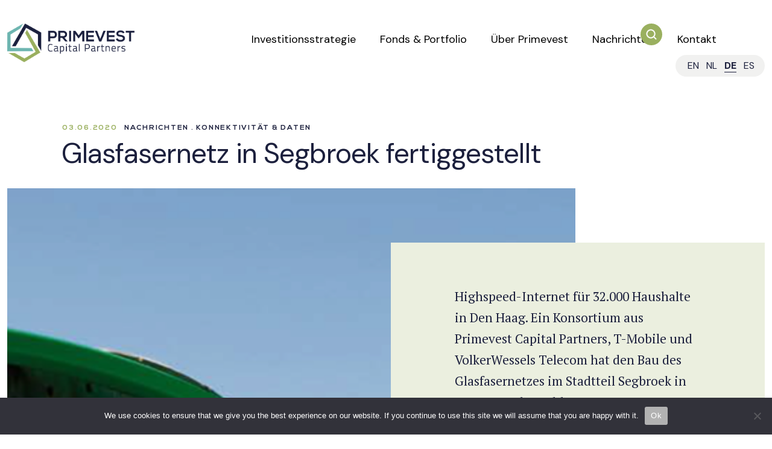

--- FILE ---
content_type: text/html; charset=UTF-8
request_url: https://primevestcp.com/de/communication-infrastructure-de/fiber-network-in-segbroek-completed-superfast-internet-available-for-32000-households-in-the-hague-district/
body_size: 12786
content:
<!DOCTYPE html>
<html xmlns="http://www.w3.org/1999/xhtml" dir="ltr" lang="de-DE" prefix="og: https://ogp.me/ns#">

<head profile="http://gmpg.org/xfn/11">


<meta http-equiv="Content-Type" content="text/html; charset=UTF-8" />
<meta name="viewport" content="width=device-width,initial-scale=1,maximum-scale=1.0" />

<link rel="preconnect" href="https://fonts.gstatic.com">
<link href="https://fonts.googleapis.com/css2?family=DM+Sans:wght@400;500;700&family=PT+Serif&display=swap" rel="stylesheet">
<link rel="preconnect" href="https://player.vimeo.com">
<link rel="preconnect" href="https://i.vimeocdn.com">
<link rel="preconnect" href="https://f.vimeocdn.com">

<link rel="stylesheet" href="https://primevestcp.com/wp-content/themes/primevest/css/fonts.css" type="text/css" media="screen" />
<link rel="stylesheet" href="https://primevestcp.com/wp-content/themes/primevest/style.css" type="text/css" media="screen" />
<link rel="stylesheet" href="https://primevestcp.com/wp-content/themes/primevest/js/slick/slick.css" type="text/css" media="screen" />
<link rel="stylesheet" href="https://primevestcp.com/wp-content/themes/primevest/css/carousel.css" type="text/css" media="screen" />
<link rel="stylesheet" href="https://primevestcp.com/wp-content/themes/primevest/css/menu.css" type="text/css" media="screen" />
<link rel="stylesheet" href="https://primevestcp.com/wp-content/themes/primevest/css/mobile_menu.css" type="text/css" media="screen" />
<link rel="stylesheet" href="https://primevestcp.com/wp-content/themes/primevest/css/responsive.css" type="text/css" media="screen" />

<link rel="alternate" type="application/rss+xml" title="RSS 2.0" href="https://primevestcp.com/de/feed/" />
<link rel="alternate" type="text/xml" title="RSS .92" href="https://primevestcp.com/de/feed/rss/" />
<link rel="alternate" type="application/atom+xml" title="Atom 0.3" href="https://primevestcp.com/de/feed/atom/" />
<link rel="pingback" href="https://primevestcp.com/xmlrpc.php" />

<link rel="shortcut icon" type="image/png" href="https://primevestcp.com/wp-content/themes/primevest/images/icon_primevest.png" />

<!-- Google Tag Manager -->
<script>(function(w,d,s,l,i){w[l]=w[l]||[];w[l].push({'gtm.start':
new Date().getTime(),event:'gtm.js'});var f=d.getElementsByTagName(s)[0],
j=d.createElement(s),dl=l!='dataLayer'?'&l='+l:'';j.async=true;j.src=
'https://www.googletagmanager.com/gtm.js?id='+i+dl;f.parentNode.znsertBefore(j,f);
})(window,document,'script','dataLayer','GTM-KSZVQG8B');</script>
<!-- End Google Tag Manager -->

	<style>img:is([sizes="auto" i], [sizes^="auto," i]) { contain-intrinsic-size: 3000px 1500px }</style>
	<link rel="alternate" hreflang="en" href="https://primevestcp.com/connectivityanddata/fiber-network-in-segbroek-completed-superfast-internet-available-for-32000-households-in-the-hague-district/" />
<link rel="alternate" hreflang="de" href="https://primevestcp.com/de/communication-infrastructure-de/fiber-network-in-segbroek-completed-superfast-internet-available-for-32000-households-in-the-hague-district/" />
<link rel="alternate" hreflang="x-default" href="https://primevestcp.com/connectivityanddata/fiber-network-in-segbroek-completed-superfast-internet-available-for-32000-households-in-the-hague-district/" />

		<!-- All in One SEO 4.8.7 - aioseo.com -->
		<title>Glasfasernetz in Segbroek fertiggestellt - Primevest Capital Partners</title>
	<meta name="description" content="Ende Mai wurde das letzte Stück von insgesamt 140 Kilometern Glasfaserkabel gebaut. Mittlerweile haben mehr als 32.000 Haushalte Zugang zu superschnellem Internet und mehrere Tausend Familien nutzen es bereits. Da das Netzwerk jetzt einsatzbereit ist, kann jeder, der sich jetzt anmeldet, innerhalb von vier Wochen mit superschneller Geschwindigkeit Daten hoch- und herunterladen. T-Mobile möchte, dass" />
	<meta name="robots" content="max-image-preview:large" />
	<meta name="author" content="Marten Timan"/>
	<link rel="canonical" href="https://primevestcp.com/de/communication-infrastructure-de/fiber-network-in-segbroek-completed-superfast-internet-available-for-32000-households-in-the-hague-district/" />
	<meta name="generator" content="All in One SEO (AIOSEO) 4.8.7" />

		<script async src=https://www.googletagmanager.com/gtag/js?id=G-72G8G5RPN4></script>
<script>
  window.dataLayer = window.dataLayer || [];
  function gtag(){dataLayer.push(arguments);}
  gtag('js', new Date());
  gtag('config', 'G-72G8G5RPN4');
</script>
		<meta property="og:locale" content="de_DE" />
		<meta property="og:site_name" content="Primevest Capital Partners - Investing in the future of our cities" />
		<meta property="og:type" content="article" />
		<meta property="og:title" content="Glasfasernetz in Segbroek fertiggestellt - Primevest Capital Partners" />
		<meta property="og:description" content="Ende Mai wurde das letzte Stück von insgesamt 140 Kilometern Glasfaserkabel gebaut. Mittlerweile haben mehr als 32.000 Haushalte Zugang zu superschnellem Internet und mehrere Tausend Familien nutzen es bereits. Da das Netzwerk jetzt einsatzbereit ist, kann jeder, der sich jetzt anmeldet, innerhalb von vier Wochen mit superschneller Geschwindigkeit Daten hoch- und herunterladen. T-Mobile möchte, dass" />
		<meta property="og:url" content="https://primevestcp.com/de/communication-infrastructure-de/fiber-network-in-segbroek-completed-superfast-internet-available-for-32000-households-in-the-hague-district/" />
		<meta property="article:published_time" content="2020-06-03T08:58:24+00:00" />
		<meta property="article:modified_time" content="2021-10-06T11:50:35+00:00" />
		<meta name="twitter:card" content="summary" />
		<meta name="twitter:title" content="Glasfasernetz in Segbroek fertiggestellt - Primevest Capital Partners" />
		<meta name="twitter:description" content="Ende Mai wurde das letzte Stück von insgesamt 140 Kilometern Glasfaserkabel gebaut. Mittlerweile haben mehr als 32.000 Haushalte Zugang zu superschnellem Internet und mehrere Tausend Familien nutzen es bereits. Da das Netzwerk jetzt einsatzbereit ist, kann jeder, der sich jetzt anmeldet, innerhalb von vier Wochen mit superschneller Geschwindigkeit Daten hoch- und herunterladen. T-Mobile möchte, dass" />
		<script type="application/ld+json" class="aioseo-schema">
			{"@context":"https:\/\/schema.org","@graph":[{"@type":"BlogPosting","@id":"https:\/\/primevestcp.com\/de\/communication-infrastructure-de\/fiber-network-in-segbroek-completed-superfast-internet-available-for-32000-households-in-the-hague-district\/#blogposting","name":"Glasfasernetz in Segbroek fertiggestellt - Primevest Capital Partners","headline":"Glasfasernetz in Segbroek fertiggestellt","author":{"@id":"https:\/\/primevestcp.com\/de\/author\/marten\/#author"},"publisher":{"@id":"https:\/\/primevestcp.com\/de\/#organization"},"image":{"@type":"ImageObject","url":"https:\/\/primevestcp.com\/wp-content\/uploads\/2021\/09\/CIF_image.png","width":440,"height":592,"caption":"Communication Infrastructure"},"datePublished":"2020-06-03T10:58:24+02:00","dateModified":"2021-10-06T13:50:35+02:00","inLanguage":"de-DE","mainEntityOfPage":{"@id":"https:\/\/primevestcp.com\/de\/communication-infrastructure-de\/fiber-network-in-segbroek-completed-superfast-internet-available-for-32000-households-in-the-hague-district\/#webpage"},"isPartOf":{"@id":"https:\/\/primevestcp.com\/de\/communication-infrastructure-de\/fiber-network-in-segbroek-completed-superfast-internet-available-for-32000-households-in-the-hague-district\/#webpage"},"articleSection":"Konnektivit\u00e4t &amp; Daten, fiber-optic network, investment management, Primevest, Nachrichten, Optional"},{"@type":"BreadcrumbList","@id":"https:\/\/primevestcp.com\/de\/communication-infrastructure-de\/fiber-network-in-segbroek-completed-superfast-internet-available-for-32000-households-in-the-hague-district\/#breadcrumblist","itemListElement":[{"@type":"ListItem","@id":"https:\/\/primevestcp.com\/de\/#listItem","position":1,"name":"Home","item":"https:\/\/primevestcp.com\/de\/","nextItem":{"@type":"ListItem","@id":"https:\/\/primevestcp.com\/de\/category\/communication-infrastructure-de\/#listItem","name":"Konnektivit\u00e4t &amp; Daten"}},{"@type":"ListItem","@id":"https:\/\/primevestcp.com\/de\/category\/communication-infrastructure-de\/#listItem","position":2,"name":"Konnektivit\u00e4t &amp; Daten","item":"https:\/\/primevestcp.com\/de\/category\/communication-infrastructure-de\/","nextItem":{"@type":"ListItem","@id":"https:\/\/primevestcp.com\/de\/communication-infrastructure-de\/fiber-network-in-segbroek-completed-superfast-internet-available-for-32000-households-in-the-hague-district\/#listItem","name":"Glasfasernetz in Segbroek fertiggestellt"},"previousItem":{"@type":"ListItem","@id":"https:\/\/primevestcp.com\/de\/#listItem","name":"Home"}},{"@type":"ListItem","@id":"https:\/\/primevestcp.com\/de\/communication-infrastructure-de\/fiber-network-in-segbroek-completed-superfast-internet-available-for-32000-households-in-the-hague-district\/#listItem","position":3,"name":"Glasfasernetz in Segbroek fertiggestellt","previousItem":{"@type":"ListItem","@id":"https:\/\/primevestcp.com\/de\/category\/communication-infrastructure-de\/#listItem","name":"Konnektivit\u00e4t &amp; Daten"}}]},{"@type":"Organization","@id":"https:\/\/primevestcp.com\/de\/#organization","name":"Primevest Capital Partners","description":"Investing in the future of our cities","url":"https:\/\/primevestcp.com\/de\/"},{"@type":"Person","@id":"https:\/\/primevestcp.com\/de\/author\/marten\/#author","url":"https:\/\/primevestcp.com\/de\/author\/marten\/","name":"Marten Timan"},{"@type":"WebPage","@id":"https:\/\/primevestcp.com\/de\/communication-infrastructure-de\/fiber-network-in-segbroek-completed-superfast-internet-available-for-32000-households-in-the-hague-district\/#webpage","url":"https:\/\/primevestcp.com\/de\/communication-infrastructure-de\/fiber-network-in-segbroek-completed-superfast-internet-available-for-32000-households-in-the-hague-district\/","name":"Glasfasernetz in Segbroek fertiggestellt - Primevest Capital Partners","description":"Ende Mai wurde das letzte St\u00fcck von insgesamt 140 Kilometern Glasfaserkabel gebaut. Mittlerweile haben mehr als 32.000 Haushalte Zugang zu superschnellem Internet und mehrere Tausend Familien nutzen es bereits. Da das Netzwerk jetzt einsatzbereit ist, kann jeder, der sich jetzt anmeldet, innerhalb von vier Wochen mit superschneller Geschwindigkeit Daten hoch- und herunterladen. T-Mobile m\u00f6chte, dass","inLanguage":"de-DE","isPartOf":{"@id":"https:\/\/primevestcp.com\/de\/#website"},"breadcrumb":{"@id":"https:\/\/primevestcp.com\/de\/communication-infrastructure-de\/fiber-network-in-segbroek-completed-superfast-internet-available-for-32000-households-in-the-hague-district\/#breadcrumblist"},"author":{"@id":"https:\/\/primevestcp.com\/de\/author\/marten\/#author"},"creator":{"@id":"https:\/\/primevestcp.com\/de\/author\/marten\/#author"},"image":{"@type":"ImageObject","url":"https:\/\/primevestcp.com\/wp-content\/uploads\/2021\/09\/CIF_image.png","@id":"https:\/\/primevestcp.com\/de\/communication-infrastructure-de\/fiber-network-in-segbroek-completed-superfast-internet-available-for-32000-households-in-the-hague-district\/#mainImage","width":440,"height":592,"caption":"Communication Infrastructure"},"primaryImageOfPage":{"@id":"https:\/\/primevestcp.com\/de\/communication-infrastructure-de\/fiber-network-in-segbroek-completed-superfast-internet-available-for-32000-households-in-the-hague-district\/#mainImage"},"datePublished":"2020-06-03T10:58:24+02:00","dateModified":"2021-10-06T13:50:35+02:00"},{"@type":"WebSite","@id":"https:\/\/primevestcp.com\/de\/#website","url":"https:\/\/primevestcp.com\/de\/","name":"Primevest Capital Partners","description":"Investing in the future of our cities","inLanguage":"de-DE","publisher":{"@id":"https:\/\/primevestcp.com\/de\/#organization"}}]}
		</script>
		<!-- All in One SEO -->

<link rel="alternate" type="application/rss+xml" title="Primevest Capital Partners &raquo; Glasfasernetz in Segbroek fertiggestellt-Kommentar-Feed" href="https://primevestcp.com/de/communication-infrastructure-de/fiber-network-in-segbroek-completed-superfast-internet-available-for-32000-households-in-the-hague-district/feed/" />
<script type="text/javascript">
/* <![CDATA[ */
window._wpemojiSettings = {"baseUrl":"https:\/\/s.w.org\/images\/core\/emoji\/16.0.1\/72x72\/","ext":".png","svgUrl":"https:\/\/s.w.org\/images\/core\/emoji\/16.0.1\/svg\/","svgExt":".svg","source":{"concatemoji":"https:\/\/primevestcp.com\/wp-includes\/js\/wp-emoji-release.min.js?ver=6.8.3"}};
/*! This file is auto-generated */
!function(s,n){var o,i,e;function c(e){try{var t={supportTests:e,timestamp:(new Date).valueOf()};sessionStorage.setItem(o,JSON.stringify(t))}catch(e){}}function p(e,t,n){e.clearRect(0,0,e.canvas.width,e.canvas.height),e.fillText(t,0,0);var t=new Uint32Array(e.getImageData(0,0,e.canvas.width,e.canvas.height).data),a=(e.clearRect(0,0,e.canvas.width,e.canvas.height),e.fillText(n,0,0),new Uint32Array(e.getImageData(0,0,e.canvas.width,e.canvas.height).data));return t.every(function(e,t){return e===a[t]})}function u(e,t){e.clearRect(0,0,e.canvas.width,e.canvas.height),e.fillText(t,0,0);for(var n=e.getImageData(16,16,1,1),a=0;a<n.data.length;a++)if(0!==n.data[a])return!1;return!0}function f(e,t,n,a){switch(t){case"flag":return n(e,"\ud83c\udff3\ufe0f\u200d\u26a7\ufe0f","\ud83c\udff3\ufe0f\u200b\u26a7\ufe0f")?!1:!n(e,"\ud83c\udde8\ud83c\uddf6","\ud83c\udde8\u200b\ud83c\uddf6")&&!n(e,"\ud83c\udff4\udb40\udc67\udb40\udc62\udb40\udc65\udb40\udc6e\udb40\udc67\udb40\udc7f","\ud83c\udff4\u200b\udb40\udc67\u200b\udb40\udc62\u200b\udb40\udc65\u200b\udb40\udc6e\u200b\udb40\udc67\u200b\udb40\udc7f");case"emoji":return!a(e,"\ud83e\udedf")}return!1}function g(e,t,n,a){var r="undefined"!=typeof WorkerGlobalScope&&self instanceof WorkerGlobalScope?new OffscreenCanvas(300,150):s.createElement("canvas"),o=r.getContext("2d",{willReadFrequently:!0}),i=(o.textBaseline="top",o.font="600 32px Arial",{});return e.forEach(function(e){i[e]=t(o,e,n,a)}),i}function t(e){var t=s.createElement("script");t.src=e,t.defer=!0,s.head.appendChild(t)}"undefined"!=typeof Promise&&(o="wpEmojiSettingsSupports",i=["flag","emoji"],n.supports={everything:!0,everythingExceptFlag:!0},e=new Promise(function(e){s.addEventListener("DOMContentLoaded",e,{once:!0})}),new Promise(function(t){var n=function(){try{var e=JSON.parse(sessionStorage.getItem(o));if("object"==typeof e&&"number"==typeof e.timestamp&&(new Date).valueOf()<e.timestamp+604800&&"object"==typeof e.supportTests)return e.supportTests}catch(e){}return null}();if(!n){if("undefined"!=typeof Worker&&"undefined"!=typeof OffscreenCanvas&&"undefined"!=typeof URL&&URL.createObjectURL&&"undefined"!=typeof Blob)try{var e="postMessage("+g.toString()+"("+[JSON.stringify(i),f.toString(),p.toString(),u.toString()].join(",")+"));",a=new Blob([e],{type:"text/javascript"}),r=new Worker(URL.createObjectURL(a),{name:"wpTestEmojiSupports"});return void(r.onmessage=function(e){c(n=e.data),r.terminate(),t(n)})}catch(e){}c(n=g(i,f,p,u))}t(n)}).then(function(e){for(var t in e)n.supports[t]=e[t],n.supports.everything=n.supports.everything&&n.supports[t],"flag"!==t&&(n.supports.everythingExceptFlag=n.supports.everythingExceptFlag&&n.supports[t]);n.supports.everythingExceptFlag=n.supports.everythingExceptFlag&&!n.supports.flag,n.DOMReady=!1,n.readyCallback=function(){n.DOMReady=!0}}).then(function(){return e}).then(function(){var e;n.supports.everything||(n.readyCallback(),(e=n.source||{}).concatemoji?t(e.concatemoji):e.wpemoji&&e.twemoji&&(t(e.twemoji),t(e.wpemoji)))}))}((window,document),window._wpemojiSettings);
/* ]]> */
</script>
<style id='wp-emoji-styles-inline-css' type='text/css'>

	img.wp-smiley, img.emoji {
		display: inline !important;
		border: none !important;
		box-shadow: none !important;
		height: 1em !important;
		width: 1em !important;
		margin: 0 0.07em !important;
		vertical-align: -0.1em !important;
		background: none !important;
		padding: 0 !important;
	}
</style>
<link rel='stylesheet' id='wp-block-library-css' href='https://primevestcp.com/wp-includes/css/dist/block-library/style.min.css?ver=6.8.3' type='text/css' media='all' />
<style id='classic-theme-styles-inline-css' type='text/css'>
/*! This file is auto-generated */
.wp-block-button__link{color:#fff;background-color:#32373c;border-radius:9999px;box-shadow:none;text-decoration:none;padding:calc(.667em + 2px) calc(1.333em + 2px);font-size:1.125em}.wp-block-file__button{background:#32373c;color:#fff;text-decoration:none}
</style>
<style id='global-styles-inline-css' type='text/css'>
:root{--wp--preset--aspect-ratio--square: 1;--wp--preset--aspect-ratio--4-3: 4/3;--wp--preset--aspect-ratio--3-4: 3/4;--wp--preset--aspect-ratio--3-2: 3/2;--wp--preset--aspect-ratio--2-3: 2/3;--wp--preset--aspect-ratio--16-9: 16/9;--wp--preset--aspect-ratio--9-16: 9/16;--wp--preset--color--black: #000000;--wp--preset--color--cyan-bluish-gray: #abb8c3;--wp--preset--color--white: #ffffff;--wp--preset--color--pale-pink: #f78da7;--wp--preset--color--vivid-red: #cf2e2e;--wp--preset--color--luminous-vivid-orange: #ff6900;--wp--preset--color--luminous-vivid-amber: #fcb900;--wp--preset--color--light-green-cyan: #7bdcb5;--wp--preset--color--vivid-green-cyan: #00d084;--wp--preset--color--pale-cyan-blue: #8ed1fc;--wp--preset--color--vivid-cyan-blue: #0693e3;--wp--preset--color--vivid-purple: #9b51e0;--wp--preset--gradient--vivid-cyan-blue-to-vivid-purple: linear-gradient(135deg,rgba(6,147,227,1) 0%,rgb(155,81,224) 100%);--wp--preset--gradient--light-green-cyan-to-vivid-green-cyan: linear-gradient(135deg,rgb(122,220,180) 0%,rgb(0,208,130) 100%);--wp--preset--gradient--luminous-vivid-amber-to-luminous-vivid-orange: linear-gradient(135deg,rgba(252,185,0,1) 0%,rgba(255,105,0,1) 100%);--wp--preset--gradient--luminous-vivid-orange-to-vivid-red: linear-gradient(135deg,rgba(255,105,0,1) 0%,rgb(207,46,46) 100%);--wp--preset--gradient--very-light-gray-to-cyan-bluish-gray: linear-gradient(135deg,rgb(238,238,238) 0%,rgb(169,184,195) 100%);--wp--preset--gradient--cool-to-warm-spectrum: linear-gradient(135deg,rgb(74,234,220) 0%,rgb(151,120,209) 20%,rgb(207,42,186) 40%,rgb(238,44,130) 60%,rgb(251,105,98) 80%,rgb(254,248,76) 100%);--wp--preset--gradient--blush-light-purple: linear-gradient(135deg,rgb(255,206,236) 0%,rgb(152,150,240) 100%);--wp--preset--gradient--blush-bordeaux: linear-gradient(135deg,rgb(254,205,165) 0%,rgb(254,45,45) 50%,rgb(107,0,62) 100%);--wp--preset--gradient--luminous-dusk: linear-gradient(135deg,rgb(255,203,112) 0%,rgb(199,81,192) 50%,rgb(65,88,208) 100%);--wp--preset--gradient--pale-ocean: linear-gradient(135deg,rgb(255,245,203) 0%,rgb(182,227,212) 50%,rgb(51,167,181) 100%);--wp--preset--gradient--electric-grass: linear-gradient(135deg,rgb(202,248,128) 0%,rgb(113,206,126) 100%);--wp--preset--gradient--midnight: linear-gradient(135deg,rgb(2,3,129) 0%,rgb(40,116,252) 100%);--wp--preset--font-size--small: 13px;--wp--preset--font-size--medium: 20px;--wp--preset--font-size--large: 36px;--wp--preset--font-size--x-large: 42px;--wp--preset--spacing--20: 0.44rem;--wp--preset--spacing--30: 0.67rem;--wp--preset--spacing--40: 1rem;--wp--preset--spacing--50: 1.5rem;--wp--preset--spacing--60: 2.25rem;--wp--preset--spacing--70: 3.38rem;--wp--preset--spacing--80: 5.06rem;--wp--preset--shadow--natural: 6px 6px 9px rgba(0, 0, 0, 0.2);--wp--preset--shadow--deep: 12px 12px 50px rgba(0, 0, 0, 0.4);--wp--preset--shadow--sharp: 6px 6px 0px rgba(0, 0, 0, 0.2);--wp--preset--shadow--outlined: 6px 6px 0px -3px rgba(255, 255, 255, 1), 6px 6px rgba(0, 0, 0, 1);--wp--preset--shadow--crisp: 6px 6px 0px rgba(0, 0, 0, 1);}:where(.is-layout-flex){gap: 0.5em;}:where(.is-layout-grid){gap: 0.5em;}body .is-layout-flex{display: flex;}.is-layout-flex{flex-wrap: wrap;align-items: center;}.is-layout-flex > :is(*, div){margin: 0;}body .is-layout-grid{display: grid;}.is-layout-grid > :is(*, div){margin: 0;}:where(.wp-block-columns.is-layout-flex){gap: 2em;}:where(.wp-block-columns.is-layout-grid){gap: 2em;}:where(.wp-block-post-template.is-layout-flex){gap: 1.25em;}:where(.wp-block-post-template.is-layout-grid){gap: 1.25em;}.has-black-color{color: var(--wp--preset--color--black) !important;}.has-cyan-bluish-gray-color{color: var(--wp--preset--color--cyan-bluish-gray) !important;}.has-white-color{color: var(--wp--preset--color--white) !important;}.has-pale-pink-color{color: var(--wp--preset--color--pale-pink) !important;}.has-vivid-red-color{color: var(--wp--preset--color--vivid-red) !important;}.has-luminous-vivid-orange-color{color: var(--wp--preset--color--luminous-vivid-orange) !important;}.has-luminous-vivid-amber-color{color: var(--wp--preset--color--luminous-vivid-amber) !important;}.has-light-green-cyan-color{color: var(--wp--preset--color--light-green-cyan) !important;}.has-vivid-green-cyan-color{color: var(--wp--preset--color--vivid-green-cyan) !important;}.has-pale-cyan-blue-color{color: var(--wp--preset--color--pale-cyan-blue) !important;}.has-vivid-cyan-blue-color{color: var(--wp--preset--color--vivid-cyan-blue) !important;}.has-vivid-purple-color{color: var(--wp--preset--color--vivid-purple) !important;}.has-black-background-color{background-color: var(--wp--preset--color--black) !important;}.has-cyan-bluish-gray-background-color{background-color: var(--wp--preset--color--cyan-bluish-gray) !important;}.has-white-background-color{background-color: var(--wp--preset--color--white) !important;}.has-pale-pink-background-color{background-color: var(--wp--preset--color--pale-pink) !important;}.has-vivid-red-background-color{background-color: var(--wp--preset--color--vivid-red) !important;}.has-luminous-vivid-orange-background-color{background-color: var(--wp--preset--color--luminous-vivid-orange) !important;}.has-luminous-vivid-amber-background-color{background-color: var(--wp--preset--color--luminous-vivid-amber) !important;}.has-light-green-cyan-background-color{background-color: var(--wp--preset--color--light-green-cyan) !important;}.has-vivid-green-cyan-background-color{background-color: var(--wp--preset--color--vivid-green-cyan) !important;}.has-pale-cyan-blue-background-color{background-color: var(--wp--preset--color--pale-cyan-blue) !important;}.has-vivid-cyan-blue-background-color{background-color: var(--wp--preset--color--vivid-cyan-blue) !important;}.has-vivid-purple-background-color{background-color: var(--wp--preset--color--vivid-purple) !important;}.has-black-border-color{border-color: var(--wp--preset--color--black) !important;}.has-cyan-bluish-gray-border-color{border-color: var(--wp--preset--color--cyan-bluish-gray) !important;}.has-white-border-color{border-color: var(--wp--preset--color--white) !important;}.has-pale-pink-border-color{border-color: var(--wp--preset--color--pale-pink) !important;}.has-vivid-red-border-color{border-color: var(--wp--preset--color--vivid-red) !important;}.has-luminous-vivid-orange-border-color{border-color: var(--wp--preset--color--luminous-vivid-orange) !important;}.has-luminous-vivid-amber-border-color{border-color: var(--wp--preset--color--luminous-vivid-amber) !important;}.has-light-green-cyan-border-color{border-color: var(--wp--preset--color--light-green-cyan) !important;}.has-vivid-green-cyan-border-color{border-color: var(--wp--preset--color--vivid-green-cyan) !important;}.has-pale-cyan-blue-border-color{border-color: var(--wp--preset--color--pale-cyan-blue) !important;}.has-vivid-cyan-blue-border-color{border-color: var(--wp--preset--color--vivid-cyan-blue) !important;}.has-vivid-purple-border-color{border-color: var(--wp--preset--color--vivid-purple) !important;}.has-vivid-cyan-blue-to-vivid-purple-gradient-background{background: var(--wp--preset--gradient--vivid-cyan-blue-to-vivid-purple) !important;}.has-light-green-cyan-to-vivid-green-cyan-gradient-background{background: var(--wp--preset--gradient--light-green-cyan-to-vivid-green-cyan) !important;}.has-luminous-vivid-amber-to-luminous-vivid-orange-gradient-background{background: var(--wp--preset--gradient--luminous-vivid-amber-to-luminous-vivid-orange) !important;}.has-luminous-vivid-orange-to-vivid-red-gradient-background{background: var(--wp--preset--gradient--luminous-vivid-orange-to-vivid-red) !important;}.has-very-light-gray-to-cyan-bluish-gray-gradient-background{background: var(--wp--preset--gradient--very-light-gray-to-cyan-bluish-gray) !important;}.has-cool-to-warm-spectrum-gradient-background{background: var(--wp--preset--gradient--cool-to-warm-spectrum) !important;}.has-blush-light-purple-gradient-background{background: var(--wp--preset--gradient--blush-light-purple) !important;}.has-blush-bordeaux-gradient-background{background: var(--wp--preset--gradient--blush-bordeaux) !important;}.has-luminous-dusk-gradient-background{background: var(--wp--preset--gradient--luminous-dusk) !important;}.has-pale-ocean-gradient-background{background: var(--wp--preset--gradient--pale-ocean) !important;}.has-electric-grass-gradient-background{background: var(--wp--preset--gradient--electric-grass) !important;}.has-midnight-gradient-background{background: var(--wp--preset--gradient--midnight) !important;}.has-small-font-size{font-size: var(--wp--preset--font-size--small) !important;}.has-medium-font-size{font-size: var(--wp--preset--font-size--medium) !important;}.has-large-font-size{font-size: var(--wp--preset--font-size--large) !important;}.has-x-large-font-size{font-size: var(--wp--preset--font-size--x-large) !important;}
:where(.wp-block-post-template.is-layout-flex){gap: 1.25em;}:where(.wp-block-post-template.is-layout-grid){gap: 1.25em;}
:where(.wp-block-columns.is-layout-flex){gap: 2em;}:where(.wp-block-columns.is-layout-grid){gap: 2em;}
:root :where(.wp-block-pullquote){font-size: 1.5em;line-height: 1.6;}
</style>
<link rel='stylesheet' id='cookie-notice-front-css' href='https://primevestcp.com/wp-content/plugins/cookie-notice/css/front.min.css?ver=2.5.7' type='text/css' media='all' />
<script type="text/javascript" id="wpml-cookie-js-extra">
/* <![CDATA[ */
var wpml_cookies = {"wp-wpml_current_language":{"value":"de","expires":1,"path":"\/"}};
var wpml_cookies = {"wp-wpml_current_language":{"value":"de","expires":1,"path":"\/"}};
/* ]]> */
</script>
<script type="text/javascript" src="https://primevestcp.com/wp-content/plugins/sitepress-multilingual-cms/res/js/cookies/language-cookie.js?ver=476000" id="wpml-cookie-js" defer="defer" data-wp-strategy="defer"></script>
<script type="text/javascript" id="cookie-notice-front-js-before">
/* <![CDATA[ */
var cnArgs = {"ajaxUrl":"https:\/\/primevestcp.com\/wp-admin\/admin-ajax.php","nonce":"1e401fc293","hideEffect":"fade","position":"bottom","onScroll":false,"onScrollOffset":100,"onClick":false,"cookieName":"cookie_notice_accepted","cookieTime":2592000,"cookieTimeRejected":2592000,"globalCookie":false,"redirection":false,"cache":false,"revokeCookies":false,"revokeCookiesOpt":"automatic"};
/* ]]> */
</script>
<script type="text/javascript" src="https://primevestcp.com/wp-content/plugins/cookie-notice/js/front.min.js?ver=2.5.7" id="cookie-notice-front-js"></script>
<script type="text/javascript" src="https://primevestcp.com/wp-content/themes/primevest/js/jquery-3.6.0.min.js?ver=3.6.0" id="jquery-js"></script>
<script type="text/javascript" src="https://primevestcp.com/wp-content/themes/primevest/js/jquery-ui.min.js?ver=6.8.3" id="jquery-ui-js"></script>
<script type="text/javascript" src="https://primevestcp.com/wp-content/themes/primevest/js/jquery.easing.js?ver=6.8.3" id="jquery_easing-js"></script>
<script type="text/javascript" src="https://primevestcp.com/wp-content/themes/primevest/js/slick/slick.min.js?ver=1.8.0" id="jquery_slickslider-js"></script>
<script type="text/javascript" src="https://primevestcp.com/wp-content/themes/primevest/js/froogaloop2.min.js?ver=6.8.3" id="froogaloop-js"></script>
<script type="text/javascript" src="https://primevestcp.com/wp-content/themes/primevest/js/functions.js?ver=6.8.3" id="extra_functions-js"></script>
<link rel="https://api.w.org/" href="https://primevestcp.com/de/wp-json/" /><link rel="alternate" title="JSON" type="application/json" href="https://primevestcp.com/de/wp-json/wp/v2/posts/20592" /><link rel="EditURI" type="application/rsd+xml" title="RSD" href="https://primevestcp.com/xmlrpc.php?rsd" />
<meta name="generator" content="WordPress 6.8.3" />
<link rel='shortlink' href='https://primevestcp.com/de/?p=20592' />
<link rel="alternate" title="oEmbed (JSON)" type="application/json+oembed" href="https://primevestcp.com/de/wp-json/oembed/1.0/embed?url=https%3A%2F%2Fprimevestcp.com%2Fde%2Fcommunication-infrastructure-de%2Ffiber-network-in-segbroek-completed-superfast-internet-available-for-32000-households-in-the-hague-district%2F" />
<link rel="alternate" title="oEmbed (XML)" type="text/xml+oembed" href="https://primevestcp.com/de/wp-json/oembed/1.0/embed?url=https%3A%2F%2Fprimevestcp.com%2Fde%2Fcommunication-infrastructure-de%2Ffiber-network-in-segbroek-completed-superfast-internet-available-for-32000-households-in-the-hague-district%2F&#038;format=xml" />
<meta name="generator" content="WPML ver:4.7.6 stt:38,1,3,2;" />

</head>

<body class="wp-singular post-template-default single single-post postid-20592 single-format-standard wp-theme-primevest cookies-not-set">
<!-- Google Tag Manager (noscript) -->
<noscript><iframe src=https://www.googletagmanager.com/ns.html?id=GTM-KSZVQG8B
height="0" width="0" style="display:none;visibility:hidden"></iframe></noscript>
<!-- End Google Tag Manager (noscript) -->

<div id="main_wrap">

	<div id="header" class="transition">

			<div class="wrapper_relative">

					<div class="container width_max">
						<div id="logo"><a href="https://primevestcp.com/de/" class="transition">&nbsp;</a></div>
						

<div id="menuicon_mobile" class="mobile_only">&nbsp;</div>
<div class="mobile_menu mobile_only bg_color_white">
<div class="container">
	<div id="mobile_menu_close">&nbsp;</div>

		<div class="container col-4 col-tablet-half">
		<div id="logo_mobile_navigation"><a href="https://primevestcp.com/de/" class="transition">&nbsp;</a></div>
			<div class="menu-mobile-menu-duits-container"><ul id="menu-mobile-menu-duits" class="menu"><li id="menu-item-546" class="menu-item menu-item-type-custom menu-item-object-custom menu-item-546"><a href="https://primevestcp.com/">Home</a></li>
<li id="menu-item-547" class="menu-item menu-item-type-post_type menu-item-object-page menu-item-has-children menu-item-547"><a href="https://primevestcp.com/de/investitionsstrategie/">Investitionsstrategie</a>
<ul class="sub-menu">
	<li id="menu-item-21911" class="menu-item menu-item-type-post_type menu-item-object-page menu-item-21911"><a href="https://primevestcp.com/de/investitionsstrategie/parkenundmobilitaet/">Parken &#038; Mobilität</a></li>
	<li id="menu-item-21912" class="menu-item menu-item-type-post_type menu-item-object-page menu-item-21912"><a href="https://primevestcp.com/de/investitionsstrategie/urbanesandstudentischeswohnen/">Urbanes &#038; Studentisches Wohnen</a></li>
	<li id="menu-item-21913" class="menu-item menu-item-type-post_type menu-item-object-page menu-item-21913"><a href="https://primevestcp.com/de/investitionsstrategie/konnektivitaetunddaten/">Konnektivität &#038; Daten</a></li>
	<li id="menu-item-22670" class="menu-item menu-item-type-post_type menu-item-object-page menu-item-22670"><a href="https://primevestcp.com/de/investitionsstrategie/fonds/">Fonds &#038; Portfolio</a></li>
</ul>
</li>
<li id="menu-item-558" class="menu-item menu-item-type-post_type menu-item-object-page menu-item-558"><a href="https://primevestcp.com/de/projects/">Projekte</a></li>
<li id="menu-item-559" class="menu-item menu-item-type-post_type menu-item-object-page menu-item-has-children menu-item-559"><a href="https://primevestcp.com/de/about/">Über Primevest</a>
<ul class="sub-menu">
	<li id="menu-item-21915" class="menu-item menu-item-type-post_type menu-item-object-page menu-item-21915"><a href="https://primevestcp.com/de/about/history/">Unsere Werte</a></li>
	<li id="menu-item-21914" class="menu-item menu-item-type-post_type menu-item-object-page menu-item-21914"><a href="https://primevestcp.com/de/about/strategie/">Strategie</a></li>
	<li id="menu-item-21916" class="menu-item menu-item-type-post_type menu-item-object-page menu-item-21916"><a href="https://primevestcp.com/de/about/nachhaltigkeit/">Nachhaltigkeit (ESG)</a></li>
	<li id="menu-item-21917" class="menu-item menu-item-type-post_type menu-item-object-page menu-item-21917"><a href="https://primevestcp.com/de/about/team/">Team</a></li>
	<li id="menu-item-21918" class="menu-item menu-item-type-post_type menu-item-object-page menu-item-21918"><a href="https://primevestcp.com/de/about/careers/">Karrieren</a></li>
</ul>
</li>
<li id="menu-item-560" class="menu-item menu-item-type-post_type menu-item-object-page menu-item-560"><a href="https://primevestcp.com/de/news/">Nachrichten</a></li>
<li id="menu-item-561" class="menu-item menu-item-type-post_type menu-item-object-page menu-item-561"><a href="https://primevestcp.com/de/contact/">Kontakt</a></li>
</ul></div>			<div class="language_switcher_mobile">
			<ul class='language_switcher'><li class="menu-item"><a href="https://primevestcp.com/connectivityanddata/fiber-network-in-segbroek-completed-superfast-internet-available-for-32000-households-in-the-hague-district/">en</a></li><li class="menu-item"><a href="https://primevestcp.com/nl/">nl</a></li><li class="menu-item active_language"><a href="https://primevestcp.com/de/communication-infrastructure-de/fiber-network-in-segbroek-completed-superfast-internet-available-for-32000-households-in-the-hague-district/">de</a></li><li class="menu-item"><a href="https://primevestcp.com/es/">es</a></li></ul>		  </div>
		</div> <!-- / container col-4 -->
	</div> <!-- / container  -->
</div> <!-- / mobile_menu -->


<div id="menu" class="no_mobile">
	<div class="menu-main-menu-duits-container"><ul id="menu-main-menu-duits" class="menu"><li id="menu-item-21898" class="menu-item menu-item-type-post_type menu-item-object-page menu-item-has-children menu-item-21898"><a href="https://primevestcp.com/de/investitionsstrategie/">Investitionsstrategie</a>
<ul class="sub-menu">
	<li id="menu-item-21899" class="menu-item menu-item-type-post_type menu-item-object-page menu-item-21899"><a href="https://primevestcp.com/de/investitionsstrategie/parkenundmobilitaet/">Parken &#038; Mobilität</a></li>
	<li id="menu-item-21900" class="menu-item menu-item-type-post_type menu-item-object-page menu-item-21900"><a href="https://primevestcp.com/de/investitionsstrategie/urbanesandstudentischeswohnen/">Urbanes &#038; Studentisches Wohnen</a></li>
	<li id="menu-item-21901" class="menu-item menu-item-type-post_type menu-item-object-page menu-item-21901"><a href="https://primevestcp.com/de/investitionsstrategie/konnektivitaetunddaten/">Konnektivität &#038; Daten</a></li>
</ul>
</li>
<li id="menu-item-22669" class="menu-item menu-item-type-post_type menu-item-object-page menu-item-22669"><a href="https://primevestcp.com/de/investitionsstrategie/fonds/">Fonds &#038; Portfolio</a></li>
<li id="menu-item-21903" class="menu-item menu-item-type-post_type menu-item-object-page menu-item-has-children menu-item-21903"><a href="https://primevestcp.com/de/about/">Über Primevest</a>
<ul class="sub-menu">
	<li id="menu-item-21907" class="menu-item menu-item-type-post_type menu-item-object-page menu-item-21907"><a href="https://primevestcp.com/de/about/team/">Team</a></li>
	<li id="menu-item-21908" class="menu-item menu-item-type-post_type menu-item-object-page menu-item-21908"><a href="https://primevestcp.com/de/about/careers/">Karrieren</a></li>
	<li id="menu-item-21905" class="menu-item menu-item-type-post_type menu-item-object-page menu-item-21905"><a href="https://primevestcp.com/de/about/history/">Unsere Werte</a></li>
	<li id="menu-item-21904" class="menu-item menu-item-type-post_type menu-item-object-page menu-item-21904"><a href="https://primevestcp.com/de/about/strategie/">Strategie</a></li>
	<li id="menu-item-21906" class="menu-item menu-item-type-post_type menu-item-object-page menu-item-21906"><a href="https://primevestcp.com/de/about/nachhaltigkeit/">Nachhaltigkeit (ESG)</a></li>
</ul>
</li>
<li id="menu-item-21909" class="menu-item menu-item-type-post_type menu-item-object-page menu-item-has-children menu-item-21909"><a href="https://primevestcp.com/de/news/">Nachrichten</a>
<ul class="sub-menu">
	<li id="menu-item-21902" class="menu-item menu-item-type-post_type menu-item-object-page menu-item-21902"><a href="https://primevestcp.com/de/projects/">Projekte</a></li>
</ul>
</li>
<li id="menu-item-21910" class="menu-item menu-item-type-post_type menu-item-object-page menu-item-has-children menu-item-21910"><a href="https://primevestcp.com/de/contact/">Kontakt</a>
<ul class="sub-menu">
	<li id="menu-item-22023" class="menu-item menu-item-type-post_type menu-item-object-page menu-item-22023"><a href="https://primevestcp.com/de/investorenservice/">Investorenservice</a></li>
</ul>
</li>
</ul></div></div><!-- /menu -->

<div id="btn_search">&nbsp;</div>

<div class="no_mobile">
<ul class='language_switcher'><li class="menu-item"><a href="https://primevestcp.com/connectivityanddata/fiber-network-in-segbroek-completed-superfast-internet-available-for-32000-households-in-the-hague-district/">en</a></li><li class="menu-item"><a href="https://primevestcp.com/nl/">nl</a></li><li class="menu-item active_language"><a href="https://primevestcp.com/de/communication-infrastructure-de/fiber-network-in-segbroek-completed-superfast-internet-available-for-32000-households-in-the-hague-district/">de</a></li><li class="menu-item"><a href="https://primevestcp.com/es/">es</a></li></ul></div>
<form method="get" id="searchform" action="https://primevestcp.com/de//">
<div id="search">
	<div id="search_content">
		<input type="text" value="" name="s" id="search_field" placeholder="... " />
		<div id="search_button"><input type="submit" value="" id="search_submit" /></div>
	</div>
</div>
</form>
					</div>
				</div> <!-- / wrapper_relative -->

	</div> <!-- /header -->

	<div id="wrap" class="transition">

	
	<section class="page_section">
	<div class="wrapper_relative padding_top_m">
		<div class="container width_max">

			<div class="col col-12 header_title_wrap">

				<div class="col col-1">&nbsp;</div>
				<div class="col col-8">
					<div class="preview_category"><span class="color_green">03.06.2020</span> &nbsp; Nachrichten . Konnektivität &amp; Daten </div>
					<h1 class="header_title smaller">Glasfasernetz in Segbroek fertiggestellt</h1>
				</div>
				<div class="col col-3">&nbsp;</div>
			</div> <!-- / header_title_wrap	 -->

			<div class="header_image transition" style="background-image: url(https://primevestcp.com/wp-content/uploads/2021/09/CIF_image.png);">
				<div class="wrapper_relative ">
					<div class="col col-7 min_height_100 ">&nbsp;</div>

						<div class="col col-4 page_introduction bg_light_green no_mobile no_tablet ">Highspeed-Internet für 32.000 Haushalte in Den Haag. Ein Konsortium aus Primevest Capital Partners, T-Mobile und VolkerWessels Telecom hat den Bau des Glasfasernetzes im Stadtteil Segbroek in Den Haag abgeschlossen.</div>
				</div> <!-- / wrapper_relative -->
			</div> <!-- /header_image -->

			<div class="col col-4 page_introduction bg_light_green mobile_only ">Highspeed-Internet für 32.000 Haushalte in Den Haag. Ein Konsortium aus Primevest Capital Partners, T-Mobile und VolkerWessels Telecom hat den Bau des Glasfasernetzes im Stadtteil Segbroek in Den Haag abgeschlossen.</div>

		</div> <!-- / container width_max -->

		<div class="container">

				<div class="col col-12 centered_content">
					<div class="entry">
						<div id="wrapper">
<div id="main" class="clearfix ">
<div class="avada-row">
<div id="content">
<div id="post-17606" class="post post-17606 type-post status-publish format-standard has-post-thumbnail hentry category-communication-infrastructure-nl-de category-press-releases-de tag-fiber-optic-network-de tag-glass-fiber-de tag-primevest-de tag-primevest-capital-partners-de">
<p class="updated">Ende Mai wurde das letzte Stück von insgesamt 140 Kilometern Glasfaserkabel gebaut. Mittlerweile haben mehr als 32.000 Haushalte Zugang zu superschnellem Internet und mehrere Tausend Familien nutzen es bereits. Da das Netzwerk jetzt einsatzbereit ist, kann jeder, der sich jetzt anmeldet, innerhalb von vier Wochen mit superschneller Geschwindigkeit Daten hoch- und herunterladen.</p>
<div class="post-content">
<p>T-Mobile möchte, dass mehr Niederländer mit einer Geschwindigkeit von 1 Gigabite pro Sekunde (Gbit/s) und zum besten Preis auf das Internet zugreifen. In Kombination mit einem T-Mobile Unlimited-Mobilabonnement surfen Kunden für nur 25 Euro pro Monat auf diesen modernen Highspeed-Glasfaserleitungen. Der Bau des Netzwerks in Segbroek ist erst der Anfang von T-Mobile, viele Glasfasernetze zusammen mit Primevest Capital Partners an möglichst vielen Standorten zu errichten. Primevest Capital Partners investiert im Auftrag des Primevest Communication Infrastructure Fund („PCIF“) in den Aufbau der passiven Infrastruktur, während T-Mobile für das aktive Betreiben der Glasfasernetze verantwortlich ist. T-Mobile stellt als Open Access Modell auch anderen Telekommunikationsunternehmen die Netzte zu sehr attraktiven Konditionen zur Verfügung.</p>
<p><strong>Guter Start für das Ziel von T-Mobile, Glasfaser flächendeckend auszurollen</strong><br />
Das Konsortium aus T-Mobile, Primevest und VolkerWessels Telecom hat in Segbroek gezeigt, dass 32.000 Haushalte in Den Haag innerhalb der kurzen Zeit von nur elf Monaten an das Glasfasernetz angeschlossen werden können. Durch eine neue innovative und schnelle Bauweise werden die Haushalte rasant und fast geräuschlos mit dem neuen Netzt verbunden. Surfen mit hohen Bandbreiten ist gerade in diesen Zeiten, in denen die meisten Menschen von zu Hause aus arbeiten, von größter Bedeutung.</p>
<p><strong>CEO Søren Abildgaard von T-Mobile:</strong> <em>„Das Projekt in Segbroek ist ein guter Anfang für unseren Plan, in den kommenden Jahren Hunderttausende von Haushalten mit Glasfaserdiensten zu versorgen. Es ist schön zu sehen, dass so viele Kunden dieses Angebot direkt nutzen und von der Geschwindigkeit und Qualität unseres Glasfasernetzes begeistert sind. “</em></p>
<p><strong>Loosduinen</strong><br />
Mit Ausnahme von Segbroek installieren T-Mobile, Primevest und VolkerWessels Telecom derzeit moderne Highspeed-Glasfasernetze für mehr als 25.000 Haushalte in Loosduinen. Weitere Standorte werden in Kürze bekannt gegeben, an denen mit den Bauarbeiten für ein superschnelles Internet begonnen wird.</p>
<p><strong>Über Primevest Capital Partners</strong><br />
Primevest Capital Partners ist eine pan-europäische Investmentboutique, die innovative Investment-strategien in den Assetklassen Parken, Telekommunikation sowie zeitgemäßes und bezahlbares Woh-nen umsetzen kann. In unseren Kerngeschäftsfeldern sind wir einer der führenden Anbieter in Europa. Dabei verfolgen wir das Ziel, unseren Kunden attraktive und nachhaltige Renditen zu ermöglichen. Primevest Capital Partners verwaltet mit rund 40 Mitarbeitern in Utrecht/Niederlande und Berlin aktuell ein Vermögen von 1,6 Milliarden Euro, verteilt auf acht sektorspezifische Fonds und zwei individuelle institutionelle Mandate.</p>
<p><strong>Pressekontakt Primevest Capital Partners</strong><br />
Lisette van der Ham<br />
Head of Marketing &amp; Corporate Communications<br />
<a href="/cdn-cgi/l/email-protection#523e3b21372626377c24333c3637203a333f1222203b3f372437212631227c313d3f"><span class="__cf_email__" data-cfemail="e4888d9781909081ca92858a8081968c8589a494968d8981928197908794ca878b89">[email&#160;protected]</span></a><br />
<a href="https://primevestcp.com">www.primevestcp.com</a></p>
</div>
</div>
</div>
</div>
</div>
</div>
					</div> <!-- / entry -->
					
		</div> <!-- /container -->
	</div> <!-- / wrapper_relative -->
	</section> <!--/ page_section -->

	
	<section class="page_section">
	<div class="wrapper_relative padding_top_m ">
		<div class="container ">
			<div class="col col-12 header_title_wrap padding_bottom_mobile">

				<h3>related items</h3>


					

							<div class="col_wrap padding_bottom_mobile item_1  ">
								<div class="col-3 alignleft">

									<a class="full_link transition" href="https://primevestcp.com/de/communication-infrastructure-de/glasfaserausbau-startet-im-gesamten-gebiet-der-gemeinde-huellhorst/">&nbsp;</a>

											<div class="preview_image xs" style="background-image: url(https://primevestcp.com/wp-content/uploads/2021/09/IE-CIF-slider-460x295-1.jpg);">
												&nbsp;
											</div> <!-- / preview_image -->
											<div class="col padding_top padding_right">
												<h4 class="related_items_title color_bluegreen_light">Glasfaserausbau startet im gesamten Gebiet der Gemeinde Hüllhorst</h4>
											</div>
											<div class="col related_items_content">

													<a class="button_wrap transition" href="https://primevestcp.com/de/communication-infrastructure-de/glasfaserausbau-startet-im-gesamten-gebiet-der-gemeinde-huellhorst/"><span class="readmore_button">&nbsp;</span><span class="readmore_text">Weiterlesen</span></a>
											</div>

											<div class="space mobile_only">&nbsp;</div>

									</div> <!-- / col-3 -->
								</div> <!-- col_wrap -->




						

							<div class="col_wrap padding_bottom_mobile item_2  ">
								<div class="col-3 alignleft">

									<a class="full_link transition" href="https://primevestcp.com/de/urbanes-studentisches-wohnen-de/primevest-capital-partners-acquires-residential-development-in-germany-on-behalf-of-a-german-pension-fund/">&nbsp;</a>

											<div class="preview_image xs" style="background-image: url(https://primevestcp.com/wp-content/uploads/2021/11/Saarbrucken-1-816x612.jpg);">
												&nbsp;
											</div> <!-- / preview_image -->
											<div class="col padding_top padding_right">
												<h4 class="related_items_title color_bluegreen_light">Primevest Capital Partners erwirbt eine Wohnanlage in Deutschland im Auftrag&#8230;</h4>
											</div>
											<div class="col related_items_content">

													<a class="button_wrap transition" href="https://primevestcp.com/de/urbanes-studentisches-wohnen-de/primevest-capital-partners-acquires-residential-development-in-germany-on-behalf-of-a-german-pension-fund/"><span class="readmore_button">&nbsp;</span><span class="readmore_text">Weiterlesen</span></a>
											</div>

											<div class="space mobile_only">&nbsp;</div>

									</div> <!-- / col-3 -->
								</div> <!-- col_wrap -->




						

							<div class="col_wrap padding_bottom_mobile item_3  ">
								<div class="col-3 alignleft">

									<a class="full_link transition" href="https://primevestcp.com/de/communication-infrastructure-de/primevest-transforms-the-lamp-post-into-smart-charging-point-to-facilitate-explosive-growth-of-electric-cars/">&nbsp;</a>

											<div class="preview_image xs" style="background-image: url(https://primevestcp.com/wp-content/uploads/2021/09/Foto-Laadpaal-Citycharge-816x612.jpg);">
												&nbsp;
											</div> <!-- / preview_image -->
											<div class="col padding_top padding_right">
												<h4 class="related_items_title color_bluegreen_light">Primevest transformiert den Laternenmast in eine intelligente Ladestation, um das&#8230;</h4>
											</div>
											<div class="col related_items_content">

													<a class="button_wrap transition" href="https://primevestcp.com/de/communication-infrastructure-de/primevest-transforms-the-lamp-post-into-smart-charging-point-to-facilitate-explosive-growth-of-electric-cars/"><span class="readmore_button">&nbsp;</span><span class="readmore_text">Weiterlesen</span></a>
											</div>

											<div class="space mobile_only">&nbsp;</div>

									</div> <!-- / col-3 -->
								</div> <!-- col_wrap -->




						

							<div class="col_wrap padding_bottom_mobile item_4 nospace ">
								<div class="col-3 alignleft">

									<a class="full_link transition" href="https://primevestcp.com/de/corporate-de/primevest-capital-partners-appoints-peter-helfrich-and-gaston-hupkens-to-the-board-to-accelerate-its-growth-strategy/">&nbsp;</a>

											<div class="preview_image xs" style="background-image: url(https://primevestcp.com/wp-content/uploads/2021/11/3N8A1536kopie-816x612.jpg);">
												&nbsp;
											</div> <!-- / preview_image -->
											<div class="col padding_top padding_right">
												<h4 class="related_items_title color_bluegreen_light">Primevest Capital Partners beruft Peter Helfrich und Gaston Hupkens in&#8230;</h4>
											</div>
											<div class="col related_items_content">

													<a class="button_wrap transition" href="https://primevestcp.com/de/corporate-de/primevest-capital-partners-appoints-peter-helfrich-and-gaston-hupkens-to-the-board-to-accelerate-its-growth-strategy/"><span class="readmore_button">&nbsp;</span><span class="readmore_text">Weiterlesen</span></a>
											</div>

											<div class="space mobile_only">&nbsp;</div>

									</div> <!-- / col-3 -->
								</div> <!-- col_wrap -->




						
				</div> <!-- / col-12 -->
			</div> <!-- /container -->
		</div> <!-- / wrapper_relative -->
		</section> <!--/ page_section -->


</div><!-- / wrap -->

<div class="space_large no_mobile">&nbsp;</div>

<section class="page-section color_white ">

<div class="width_full alignleft bg_light_green">
	<div class="container">

			<div class="footer_wrap col-12">
					<div class="col col-7">
						<div class="col_wrap">
							<div class="col col-4">
								<div class="column_wrap col col-3 widget"><div class="footer_content"><div class="menu-footer-investment-duits-container"><ul id="menu-footer-investment-duits" class="menu"><li id="menu-item-581" class="menu-item menu-item-type-post_type menu-item-object-page menu-item-581"><a href="https://primevestcp.com/de/investitionsstrategie/">Investitionsstrategie</a></li>
<li id="menu-item-583" class="menu-item menu-item-type-post_type menu-item-object-page menu-item-583"><a href="https://primevestcp.com/de/investitionsstrategie/urbanesandstudentischeswohnen/">Urbanes &#038; Studentisches Wohnen</a></li>
<li id="menu-item-582" class="menu-item menu-item-type-post_type menu-item-object-page menu-item-582"><a href="https://primevestcp.com/de/investitionsstrategie/parkenundmobilitaet/">Parken &#038; Mobilität</a></li>
<li id="menu-item-587" class="menu-item menu-item-type-post_type menu-item-object-page menu-item-587"><a href="https://primevestcp.com/de/investitionsstrategie/konnektivitaetunddaten/">Konnektivität &#038; Daten</a></li>
</ul></div></div></div><div class="column_wrap col col-3 widget"><div class="footer_content"><div class="menu-footer-news-projects-duits-container"><ul id="menu-footer-news-projects-duits" class="menu"><li id="menu-item-591" class="menu-item menu-item-type-post_type menu-item-object-page menu-item-591"><a href="https://primevestcp.com/de/news/">Nachrichten</a></li>
</ul></div></div></div>							</div>
						</div>

						<div class="col col-3">
						<div class="column_wrap col col-3 widget"><div class="footer_content "><div class="menu-footer-about-duits-container"><ul id="menu-footer-about-duits" class="menu"><li id="menu-item-567" class="menu-item menu-item-type-post_type menu-item-object-page menu-item-567"><a href="https://primevestcp.com/de/about/">Über Primevest</a></li>
<li id="menu-item-568" class="menu-item menu-item-type-post_type menu-item-object-page menu-item-568"><a href="https://primevestcp.com/de/about/history/">Unsere Werte</a></li>
<li id="menu-item-570" class="menu-item menu-item-type-post_type menu-item-object-page menu-item-570"><a href="https://primevestcp.com/de/about/team/">Team</a></li>
<li id="menu-item-571" class="menu-item menu-item-type-post_type menu-item-object-page menu-item-571"><a href="https://primevestcp.com/de/about/careers/">Karrieren</a></li>
<li id="menu-item-569" class="menu-item menu-item-type-post_type menu-item-object-page menu-item-569"><a href="https://primevestcp.com/de/about/nachhaltigkeit/">Nachhaltigkeit (ESG)</a></li>
</ul></div></div></div>						</div>

						<div class="cleardiv">&nbsp</div>

						<div class="col col-7 nospace">
						<div class="footer_bottom column_wrap width_full widget nospace" id="nav_menu-5"><div class="menu-footer-privacy-duits-container"><ul id="menu-footer-privacy-duits" class="menu"><li id="menu-item-24982" class="menu-item menu-item-type-post_type menu-item-object-page menu-item-24982"><a rel="privacy-policy" href="https://primevestcp.com/de/privacybeleid/">Privacy statement</a></li>
<li id="menu-item-24993" class="menu-item menu-item-type-post_type menu-item-object-page menu-item-24993"><a href="https://primevestcp.com/de/disclaimer/">Disclaimer</a></li>
<li id="menu-item-24983" class="menu-item menu-item-type-post_type menu-item-object-page menu-item-24983"><a href="https://primevestcp.com/de/cookie-disclaimer/">Cookie disclaimer</a></li>
</ul></div></div>						</div>
					</div> <!-- col-7 -->

					<div class="col col-5 width_full_tablet">
							<div class="footer_contact_blue width_full_tablet">
								<div id="footer_logo"><a href="https://primevestcp.com/de/">&nbsp;</a></div>
								<div class="column_wrap col col col-5 widget"><div class="footer_content">			<div class="textwidget"><p><strong>Niederlande</strong><br />
T +31 30 740 00 57<br />
<a href="/cdn-cgi/l/email-protection#caa3a4aca58abab8a3a7afbcafb9bea9bae4a9a5a7"><span class="__cf_email__" data-cfemail="d5bcbbb3ba95a5a7bcb8b0a3b0a6a1b6a5fbb6bab8">[email&#160;protected]</span></a></p>
<p><strong>Deutschland</strong><br />
T +49 30 338 43 240<br />
<a href="/cdn-cgi/l/email-protection#4f2d2a3d2326210f3f3d26222a392a3c3b2c3f612c2022"><span class="__cf_email__" data-cfemail="d1b3b4a3bdb8bf91a1a3b8bcb4a7b4a2a5b2a1ffb2bebc">[email&#160;protected]</span></a></p>
</div>
		</div></div>
								<div class="social_btns">
									<p>Follow us on</p>
									<a href="https://nl.linkedin.com/company/primevest-capital-partners" target="_blank" class="btn_li">&nbsp;</a>
									<!-- <a href="https://twitter.com/hashtag/primevest" target="_blank" class="btn_tw">&nbsp;</a> -->
									<a href="https://vimeo.com/primevest" target="_blank" class="btn_vm">&nbsp;</a>
								</div>
							</div>
					</div>
			</div> <!-- / footer_wrap -->

			<div class="footer_bottom col-12 padding_top padding_bottom hidden">
					<div class="footer_bottom column_wrap width_full widget nospace" id="nav_menu-5"><div class="menu-footer-privacy-duits-container"><ul id="menu-footer-privacy-duits-1" class="menu"><li class="menu-item menu-item-type-post_type menu-item-object-page menu-item-24982"><a rel="privacy-policy" href="https://primevestcp.com/de/privacybeleid/">Privacy statement</a></li>
<li class="menu-item menu-item-type-post_type menu-item-object-page menu-item-24993"><a href="https://primevestcp.com/de/disclaimer/">Disclaimer</a></li>
<li class="menu-item menu-item-type-post_type menu-item-object-page menu-item-24983"><a href="https://primevestcp.com/de/cookie-disclaimer/">Cookie disclaimer</a></li>
</ul></div></div>					&copy; 2026 All rights reserved. Design & development by <a href="http://www.copilots.nl" target="_blank">Copilots</a>.
					<div class="space">&nbsp;</div>
			</div> <!-- / footer_bottom -->

	</div> <!-- /container -->
</div> <!-- width_full -->
</section>

</div> <!-- /main_wrap -->

<script data-cfasync="false" src="/cdn-cgi/scripts/5c5dd728/cloudflare-static/email-decode.min.js"></script><script type="text/javascript" id="zsiqchat">var $zoho=$zoho || {};$zoho.salesiq = $zoho.salesiq || {widgetcode:"siq90255238a1ba3fc946e7a56270352c46d3bdd59d4902b153e4f0774588e8d915", values:{},ready:function(){}};var d=document;s=d.createElement("script");s.type="text/javascript";s.id="zsiqscript";s.defer=true;s.src="https://salesiq.zohopublic.eu/widget?plugin_source=wordpress";t=d.getElementsByTagName("script")[0];t.parentNode.insertBefore(s,t);</script><script type="speculationrules">
{"prefetch":[{"source":"document","where":{"and":[{"href_matches":"\/de\/*"},{"not":{"href_matches":["\/wp-*.php","\/wp-admin\/*","\/wp-content\/uploads\/*","\/wp-content\/*","\/wp-content\/plugins\/*","\/wp-content\/themes\/primevest\/*","\/de\/*\\?(.+)"]}},{"not":{"selector_matches":"a[rel~=\"nofollow\"]"}},{"not":{"selector_matches":".no-prefetch, .no-prefetch a"}}]},"eagerness":"conservative"}]}
</script>
            <!-- Leadinfo tracking code -->
            <script> (function (l, e, a, d, i, n, f, o) {
                    if (!l[i]) {
                        l.GlobalLeadinfoNamespace = l.GlobalLeadinfoNamespace || [];
                        l.GlobalLeadinfoNamespace.push(i);
                        l[i] = function () {
                            (l[i].q = l[i].q || []).push(arguments)
                        };
                        l[i].t = l[i].t || n;
                        l[i].q = l[i].q || [];
                        o = e.createElement(a);
                        f = e.getElementsByTagName(a)[0];
                        o.async = 1;
                        o.src = d;
                        f.parentNode.insertBefore(o, f);
                    }
                }(window, document, "script", "https://cdn.leadinfo.net/ping.js", "leadinfo", "LI-68BAD9B1D4693")); </script>
            <script type="text/javascript" id="custom-script-js-extra">
/* <![CDATA[ */
var blog = {"ajaxurl":"https:\/\/primevestcp.com\/wp-admin\/admin-ajax.php","security":"1c194603e1"};
/* ]]> */
</script>
<script type="text/javascript" src="https://primevestcp.com/wp-content/themes/primevest/js/custom.js?ver=6.8.3" id="custom-script-js"></script>

		<!-- Cookie Notice plugin v2.5.7 by Hu-manity.co https://hu-manity.co/ -->
		<div id="cookie-notice" role="dialog" class="cookie-notice-hidden cookie-revoke-hidden cn-position-bottom" aria-label="Cookie Notice" style="background-color: rgba(50,50,58,1);"><div class="cookie-notice-container" style="color: #fff"><span id="cn-notice-text" class="cn-text-container">We use cookies to ensure that we give you the best experience on our website. If you continue to use this site we will assume that you are happy with it.</span><span id="cn-notice-buttons" class="cn-buttons-container"><button id="cn-accept-cookie" data-cookie-set="accept" class="cn-set-cookie cn-button" aria-label="Ok" style="background-color: #b2b2b2">Ok</button></span><span id="cn-close-notice" data-cookie-set="accept" class="cn-close-icon" title="No"></span></div>
			
		</div>
		<!-- / Cookie Notice plugin -->
<script defer src="https://static.cloudflareinsights.com/beacon.min.js/vcd15cbe7772f49c399c6a5babf22c1241717689176015" integrity="sha512-ZpsOmlRQV6y907TI0dKBHq9Md29nnaEIPlkf84rnaERnq6zvWvPUqr2ft8M1aS28oN72PdrCzSjY4U6VaAw1EQ==" data-cf-beacon='{"version":"2024.11.0","token":"f9594763ed6540a7946c510f948ecda8","r":1,"server_timing":{"name":{"cfCacheStatus":true,"cfEdge":true,"cfExtPri":true,"cfL4":true,"cfOrigin":true,"cfSpeedBrain":true},"location_startswith":null}}' crossorigin="anonymous"></script>
</body>
</html>


--- FILE ---
content_type: text/css
request_url: https://primevestcp.com/wp-content/themes/primevest/css/fonts.css
body_size: 40
content:
/* import google fonts in header.php */

/* Titillium web regular */
@font-face {
	font-family: 'titillium-web-regular';
	src: url('fonts/TitilliumWeb-Regular.eot');
	src: url('fonts/TitilliumWeb-Regular.eot?#iefix') format('embedded-opentype'),
		url('fonts/TitilliumWeb-Regular.woff2') format('woff2'),
		url('fonts/TitilliumWeb-Regular.woff') format('woff'),
		url('fonts/TitilliumWeb-Regular.ttf') format('truetype');
	font-weight: normal;
	font-style: normal;
}

/* Titillium web semibold */
@font-face {
    font-family: 'titillium-web-semibold';
    src: url('fonts/Titillium-Semibold.eot');
    src: url('fonts/Titillium-Semibold.eot?#iefix') format('embedded-opentype'),
        url('fonts/Titillium-Semibold.woff2') format('woff2'),
        url('fonts/Titillium-Semibold.woff') format('woff'),
        url('fonts/Titillium-Semibold.ttf') format('truetype');
		font-weight: normal;
		font-style: normal;
}


/* Titillium web bold */
@font-face {
	font-family: 'titillium-web-bold';
	src: url('fonts/TitilliumWeb-Bold.eot');
	src: url('fonts/TitilliumWeb-Bold.eot?#iefix') format('embedded-opentype'),
		url('fonts/TitilliumWeb-Bold.woff2') format('woff2'),
		url('fonts/TitilliumWeb-Bold.woff') format('woff'),
		url('fonts/TitilliumWeb-Bold.ttf') format('truetype');
	font-weight: normal;
	font-style: normal;
}

/* Titillium web italic */
@font-face {
	font-family: 'titillium-web-italic';
	src: url('fonts/TitilliumWeb-Italic.eot');
	src: url('fonts/TitilliumWeb-Italic.eot?#iefix') format('embedded-opentype'),
		url('fonts/TitilliumWeb-Italic.woff2') format('woff2'),
		url('fonts/TitilliumWeb-Italic.woff') format('woff'),
		url('fonts/TitilliumWeb-Italic.ttf') format('truetype');
	font-weight: normal;
	font-style: normal;
}

/* Nexa Light */
@font-face {
	font-family: 'nexa-light';
	src: url('fonts/NexaLight.eot');
	src: url('fonts/NexaLight.eot?#iefix') format('embedded-opentype'),
		url('fonts/NexaLight.woff2') format('woff2'),
		url('fonts/NexaLight.woff') format('woff'),
		url('fonts/NexaLight.ttf') format('truetype');
	font-weight: normal;
	font-style: normal;
}

/* Nexa Regular */
@font-face {
    font-family: 'nexa-regular';
    src: url('fonts/NexaRegular.eot');
    src: url('fonts/NexaRegular.eot?#iefix') format('embedded-opentype'),
		  url('fonts/Nexa-Regular.woff2') format('woff2'),
		  url('fonts/Nexa-Regular.woff') format('woff'),
		  url('fonts/NexaRegular.ttf') format('truetype');
    font-weight: normal;
    font-style: normal;
}

/* Nexa bold */
@font-face {
	font-family: 'nexa-bold';
	src: url('fonts/NexaBold.eot');
	src: url('fonts/NexaBold.eot?#iefix') format('embedded-opentype'),
		url('fonts/NexaBold.woff2') format('woff2'),
		url('fonts/NexaBold.woff') format('woff'),
		url('fonts/NexaBold.ttf') format('truetype');
	font-weight: normal;
	font-style: normal;
}


--- FILE ---
content_type: text/css
request_url: https://primevestcp.com/wp-content/themes/primevest/style.css
body_size: 7169
content:
/*
Theme Name: Primevest Capital Partners
Theme URI: http://www.atypisch.nl
Description: custom wordpress theme for Primevest Capital Partners
Author: atypisch - Marten Timan
Author URI: http://www.atypisch.nl
Version: 1.2
*/

/* basic elements */
html, body {
	font-weight: normal;
	font-family: 'titillium-web-regular', sans-serif;
	color: #1c203d;
	margin: 0;
	padding: 0;
	font-size: 19px;
	line-height: 32px;
	letter-spacing: normal;
	text-align: left;
	background: #fff;
	-webkit-font-smoothing: antialiased;
	-moz-osx-font-smoothing: grayscale;
	text-rendering: optimizeLegibility;
}

/* Headings */
h1, h2 {
	display: block;
	font-size: 40px;
	line-height: 48px;
	font-weight: normal;
	letter-spacing: -0.63px;
	padding: 0 0 16px 0;
	margin: 0;
	width: auto;
	font-family: 'DM Sans', sans-serif;
}

h1.header_title {
	font-family: 'DM Sans', sans-serif;
	font-size: 64px;
	font-weight: normal;
	font-stretch: normal;
	font-style: normal;
	line-height: 68px;
	letter-spacing: -1.13px;
	color: #1c203d;
	padding: 0 0 32px 0;
}

h1.header_title.smaller {
	font-size: 56px;
	line-height: 1.14;
	letter-spacing: -0.88px;
}

h2.section_title {
	font-family: 'DM Sans', sans-serif;
	font-size: 40px;
	font-weight: normal;
	font-stretch: normal;
	font-style: normal;
	line-height: 1.2;
	letter-spacing: -0.63px;
	padding: 0 0 8px 0;
	margin: 0 0 16px 0;
	color: #1c203d;
}

h2.section_title.white, h2.section_title.color_white { color: #fff !important; }

/* use h3 as an introduction */
h3 {
	font-family: 'PT Serif', serif;
	font-size: 21px;
	font-weight: normal;
	font-stretch: normal;
	font-style: normal;
	line-height: 1.67;
	letter-spacing: normal;
	padding: 0 0 20px 0;
	margin: 0;
}

.textarea h2 {
	margin: 0 0 40px 0;
}

.textarea h3 {
	font-family: 'DM Sans', sans-serif;
	line-height: 1.2;
	padding: 30px 0 30px 0;
	margin: 0;
	font-size: 32px;
}

h4, h5, h6 {
	font-weight: 600;
	padding: 0 0 10px 0;
	margin: 0;
	font-size: 19px;
}

/* header right and language switcher */
.header_content_right {
	float: right;
	padding: 0;
	margin: 0;
	font-size: 16px;
}

/* links and link classes */
a img, img a {
	border: 0;
	outline: 0;
}

/* general links */
a:link, a:visited {
	color: #1c203d;
	text-decoration: underline;
	outline: 0;
}

a:hover, a:active {
	 color: #9ab05f;
}

/* readmore */
a.readmore:link, a.readmore:visited {
	color: #1c203d;
	font-size: 14px;
	line-height: 24px;
}

a.readmore:hover, a.readmore:active {
	 color: #c6e4df;
}

/* readmore button */
a.readmore_button:link, a.readmore_button:visited,
.readmore_button, .button_nav a {
	float: left;
	color: #1c203d;
	padding: 0;
	margin: 20px 0 0 0;
	width: 41px;
	height: 41px;
	border: 1px solid #1c203d;
	border-radius: 50%;
	font-weight: normal;
	text-transform: uppercase;
	text-decoration: none;
	background-color: transparent;
	background-image: url(images/arrow_readmore.png);
	background-repeat: no-repeat;
	background-size: 20px 20px;
	background-position: center center;
	cursor: pointer;
}

/* green version */
a.readmore_button.green:link, a.readmore_button.green:visited, .readmore_button.green {
		background-image: url(images/arrow_readmore_green.png);
		border: 1px solid #9ab05f;
}

/* white version */
a.readmore_button.white:link, a.readmore_button.white:visited, .readmore_button.white {
		background-image: url(images/arrow_readmore_white.png);
		border: 1px solid #fff;
		color: #fff;
}

a.readmore_button.btn_text:link, a.readmore_button.btn_text:visited,
.button_nav a  {
	margin: 0 0 20px 0;
	padding: 0 20px 0 50px;
	line-height: 40px;
	border-radius: 20px;
	width: auto;
	text-transform: none;
	background-position: 15px center;
	cursor: pointer;
}

a.readmore_button.btn_arrow:link, a.readmore_button.btn_arrow:visited {
	float: left;

	margin: 0 0 20px 0;
	padding: 0 20px 0 50px;
	line-height: 40px;
	border: 0;
	border-radius: 0;
	width: 100%;
	height: 40px;
	text-transform: none;
	background-image: url(images/btn_arrow.svg);
	background-position: left center;
	background-size: 40px 40px;
	cursor: pointer;
}

/* navigation buttons */
.nav-previous.button_nav a {
		background-image: url(images/arrow_prev_dark.png);
		text-transform: lowercase;
}

.nav-next.button_nav a {
	padding: 0 50px 0 20px;
	background-position: calc(100% - 15px) center;
	text-transform: lowercase;
}

a.readmore_button:hover, a.readmore_button:active { color: #1c203d; opacity: 0.5; }
a.readmore_button.white:hover, a.readmore_button.white:active { color: #fff; }
a.readmore_button.green:hover, a.readmore_button.green:active { color: #9ab05f; }
a.readmore_button.dark:hover, a.readmore_button.dark:active { color: #1c203d; }

/* button wrap  */
a.button_wrap:link, a.button_wrap:visited {
		float: left;
		height: 41px;
		width: auto;
		padding: 0;
		margin: 0;
		cursor: pointer;
}

a.button_wrap:hover, a.button_wrap:active { opacity: 0.5; }

.button_wrap span.readmore_text {
	float: left;
	margin: 0;
	padding: 30px 0 0 16px;
	line-height: 18px;
	color: #1c203d;
	cursor: pointer;
}

/* green */
.button_wrap.green span.readmore_text {
	color: #9ab05f;
}
/* white */
.button_wrap.white span.readmore_text {
	color: #fff;
}

/* movie overlay parameters -  expertise overview template */
.movie_container {
	position: absolute;
	z-index: 3;
	top: 0;
	left: 0;
	width: 100%;
	height: 100%;
	padding: 0;
	margin: 0;
	display: none;
	background-color: #fff;
}

.movie_container.homepage {
	display: block;
	background-image: url(images/icon_primevest.png);
	background-repeat: no-repeat;
	background-position: center;
	background-size: 96px 96px;
}

 .movie_container.no_autoplay {
 	background-image: url(images/icon_primevest.png);
 	background-repeat: no-repeat;
 	background-position: center;
 	background-size: 96px 96px;
}

.movie_main_wrapper {
	position: relative;
	top: 0;
	left: 0;
}

.movie_wrap {
	position: relative;
	padding: 56% 0 0 0;
	margin: 0;
	top: 0;
	left: 0;
	width: 100%;
	height: auto;
}

.movie_embed {
	position:absolute;
	top: 0;
	left: 0;
	margin: 0;
	padding: 0 0 5px 0;
	width: 100%;
	height: 100%;
	z-index: 1;
	/*background: yellow;*/
}

/* play / pause / close buttons */
a.btn_play:link, a.btn_play:visited,
a.btn_pause:link, a.btn_pause:visited,
a.btn_close:link, a.btn_close:visited,
a.btn_sound:link, a.btn_sound:visited {
	position: absolute;
	z-index: 2;
	top: calc( 40% - 23px);
	left: calc( 50% - 23px);
	width: 46px;
	height: 46px;
	text-decoration: none;
	background-color: transparent;
	background-position: center;
	background-size: cover;
	background-repeat: no-repeat;
	border-radius: 50%;
}

a.btn_play.homepage:link, a.btn_play.homepage:visited { top: calc( 50% - 23px); }

a.btn_play { background-image: url(images/btn_play.png); }
a.btn_pause { background-image: url(images/btn_pause.png); }
a.btn_pause.active { background-image: url(images/btn_play.png); }
a.btn_close { background-image: url(images/btn_close.png); }
a.btn_sound { background-image: url(images/btn_sound_on.png); }
a.btn_sound.inactive { background-image: url(images/btn_sound_off.png); }

a.btn_play:hover, a.btn_play:active,
a.btn_pause:hover, a.btn_pause:active,
a.btn_close:hover, a.btn_close:active,
a.btn_sound:hover, a.btn_sound:active {
	background-color: #9ab05f;
}

a.btn_pause:link, a.btn_pause:visited {
	top: calc( 100% - 70px);
	left: 20px;
}

a.btn_close:link, a.btn_close:visited {
	top: calc( 100% - 70px);
	left: 80px;
}

a.btn_sound:link, a.btn_sound:visited {
	top: calc( 100% - 70px);
	left: 140px;
}

.movie_overlay {
	float: left;
	width: 100%:
	height: 100%;
	background-color: transparent;
}

.movie_preview_container:hover .movie_overlay {
	background-color: #000;
	opacity: 0.5;
}

/* full link */
a.full_link:link, a.full_link:visited {
	position: absolute;
	text-decoration: none;
	top: 0;
	left: 0;
	width: 100%;
	height: 100%;
	padding: 0;
	margin: 0;
	z-index: 2;
}

a.full_link:hover, a.full_link:active {
	background-color: #fff;
	opacity: 0.3;
}

/* text markup */
ul, ol {
	padding: 0 0 15px 20px;
	margin: 0;
}

b, strong {
	font-weight: normal;
	font-family: 'titillium-web-bold';
	/*font-family: 'nexa-bold';*/
}

i, em {

}

/* WP navigation toolbar fix */
#wpadminbar {
	position: absolute;
	top: 0;
	z-index: 1;
}

/* main divs */
#main_wrap {
	background-color: transparent;
	position: absolute;
	top: 0;
	left: 0;
	width: 100%;
	min-height: 100%;
	height: auto;
	padding: 0;
	margin: 0;
	text-align: center;
	overflow-x: hidden;
}

#header {
	position: fixed;
	width: 100%;
	height: 64px;
	top: 0;
	right: 0;
	padding: 39px 0 25px 0;
	margin: 0;
	background: #fff;
	z-index: 9;
}

#logo {
	float: left;
	padding: 0;
	margin: 0;
	z-index: 9;
	width: 212px;
	height: 64px;
	text-decoration: none;
	background-color: transparent;
}

#logo a:link, #logo a:visited {
	float: left;
	width: 100%;
	height: 100%;
	padding: 0;
	margin: 0;
	background: transparent;
	background-image: url(images/logo_primevestcp.png);
	background-repeat: no-repeat;
	background-size: cover;
	text-decoration: none;
}

#logo a:hover, #logo a:active {
	opacity: 0.5;
}

.header_image {
	float: left;
	width: 100%;
	padding: 0;
	margin: 0 0 32px 0;
	background-color: transparent;
	background-repeat: no-repeat;
	background-position: left top;
	background-size: 75% auto;
}

.header_image.bg_full {
	background-size: cover;
}

.header_image_homepage {
	float: left;
	width: 100%;
	padding: 0;
	margin: 0 0 32px 0;
	background-color: transparent;
	background-repeat: no-repeat;
	background-position: left top;
	background-size: cover;
}

.header_image_title {
	position: absolute;
	top: 300px;
	margin: 0 25%;
  font-family: 'DM Sans', sans-serif;
	font-feature-settings: "ss02";
	font-size: 96px;
	font-weight: normal;
	font-stretch: normal;
	font-style: normal;
	line-height: 1;
	letter-spacing: -1.5px;
	text-align: left;
	color: #fff;
}

/* general containers */
#wrap {
	float: left;
	padding: 128px 0 0 0;
	margin: 0;
	border: 0;
	width: 100%;
  /*background: url(images/grid.png) repeat-y center;*/
}

.container {
	position: relative;
	padding: 0;
	border: 0;
	text-align: left;
	margin-left: auto;
	margin-right: auto;
	height: auto;
	min-height: 100%;
}

/* columns */
.col_wrap {
	display: block;
	float: left;
	background-color: transparent;
	padding: 0 16px 0 0;
	margin: 0;
}

.col_wrap.nospace { padding: 0; }

.col {
	display: block;
	float: left;
	background-color: transparent;
	padding: 0;
	margin: 0;
}

/* initial ratio of 0:1*/
.col:before {
	position: relative;
	content: "";
	display: block;
	padding: 0;
	margin: 0;
}

.col:first-child { margin-left: 0; } /* all browsers except IE6 and lower */
.col:last-child { margin-right: 0;  } /* all browsers except IE6 and lower */

/* column widths - 1256px, 90px, 16px  */
.col-12 { width: 1256px; }
.col-11 { width: 1150px; }
.col-10 { width: 1044px; }
.col-9 { width: 938px; }
.col-8 { width: 832px; }
.col-7 { width: 726px; }
.col-6 { width: 620px; }
.col-5 { width: 514px; }
.col-4 { width: 408px; }
.col-3 { width: 302px; }
.col-2 { width: 196px; }
.col-1 { width: 90px; }

.centered_content {
	float: left;
	padding: 20px 0 0 0;
	margin: 0;
	text-align: left;
	/*border-left: 1px solid #000;*/
}

/* style elemtents within centered_content */
.centered_content p {
	float: left;
	padding: 0 196px 20px 318px;
	margin: 0;
	text-align: left;
	width: 678px;
}

.centered_content h1, .centered_content h2, .centered_content h3, .centered_content h4, .centered_content h5, .centered_content h6 {
	float: left;
	padding: 32px 196px 16px 318px;
	margin: 0;
	text-align: left;
	width: 678px;
}

/* style blockquote items */
/* general quote, not by a person */
.quote_right blockquote {
	display: block;
	float: left;
	width: calc(100% - 0px);
	padding: 40px 0 40px 0;
	margin: 0 0 32px 0;
	color: #1c203d !important;
	border-top: 1px solid #1c203d;
}

.quote_right blockquote h1, .quote_right blockquote h2, .quote_right blockquote h3, .quote_right blockquote h4, .quote_right blockquote h5, .quote_right blockquote h6 {
	clear: both;
	color: #1c203d !important;
	font-size: 64px;
	line-height: 72px;
	padding: 0 0 5px 0;
	margin: 0;
	max-width: 726px;
	font-family: 'nexa-regular';
	text-transform: uppercase;
}

.quote_right blockquote p {
	padding: 0 0 0 0;
}

/* personal quote, also for regular content  */
.centered_content blockquote {
	display: block;
	float: left;
	width: calc(100% - 0px);
	color: #94ac51 !important;
	background-image: url(images/line_green.png);
	background-repeat: no-repeat;
	background-position: left top;
}

.centered_content blockquote h1, .centered_content blockquote h2, .centered_content blockquote h3, .centered_content blockquote h4, .centered_content blockquote h5, .centered_content blockquote h6 {
	clear: both;
	color: #94ac51 !important;
	margin: 0;
	font-family: 'PT Serif', serif;
	quotes: "“" "”" "‘" "’";
}

.centered_content blockquote h1::before { margin-left: -20px; content: open-quote; }
.centered_content blockquote h1::after { content: close-quote; }

blockquote ul {

}

/*
.centered_content .image_wrapper {
	display: block;
	float: left;
	margin: 0;
	padding: 0;
	width: 100%;
}
*/
/*
.centered_content img {
	display: block;
	float: left;
	margin: 0;
	padding: 20px 0 40px 200px !important;
	max-width: 100%;
}*/

.centered_content ul, .centered_content ol {
	clear: both;
	float: left;
	width: auto;
	background: transparent;
	margin: 0 0 32px 0;
	text-align: left;
}

.centered_content a.post_content_readmore {
	width: auto !important;
	margin-left: 320px !important;
}

/* preview items for news and projects */
.preview_image {
	float: left;
	padding: 0;
	margin: 0;
	width: 100%;
	height: auto;
	background-color: #fbfbfb;
	background-repeat: no-repeat;
	background-size: cover;
	background-position: center;
}

.preview_image.landscape  { }
.preview_image.portait  {  }
.preview_image.xs { height: 200px; }
.preview_image.small { height: 306px; }
.preview_image.medium { height: 388px; }
.preview_image.large { height: 538px; }
.preview_image.square { height: 302px; margin-bottom: 16px; }
.team_thumbnail { height: 302px; width: 302px;  }


.preview_title {
	float: left;
	padding: 0 0 16px 0;
	margin: 0;
	width: 100%;
}

.preview_title h3 {
	float: left;
	width: 100%;
	padding: 0;
	margin: 0;
	width: auto;
	font-weight: normal;
	font-size: 24px;
	line-height: 1.33;
	letter-spacing: -0.5px;
	text-align: left;
	font-family: 'DM Sans', sans-serif;
}

.preview_title h4 {  }

.preview_text {
	font-size: 17px;
	line-height: 28px;
}

.featured_title h3, .preview_title h2 {
	font-family: 'DM Sans', sans-serif;
	font-size: 32px !important;
	font-weight: 500;
	font-stretch: normal;
	font-style: normal;
	line-height: 1.13;
	letter-spacing: -1px;
	padding: 8px 0 0 0;
	margin: 0;
}

/* featured pages background */
.bg_featured_pages {
	background-color: transparent;
	background-repeat: repeat-x;
	background-size: auto;
	background-position: left 200px;
	background-image: url(images/bg_featured_pages.png);
}

.preview_category, .facts_title {
	float: left;
	width: 100%;
	padding: 16px 0 8px 1px;
	margin: 0;
	font-family: 'nexa-bold';
  font-size: 12px;
  font-weight: normal;
  font-stretch: normal;
  font-style: normal;
	text-transform: uppercase;
  line-height: 1.4;
  letter-spacing: 1.75px;
}

/* loadmore  items */
.items_loadmore {
 	position: relative;
	float: left;
	left: calc(50% - 100px);
	color: #1c203d;
	padding: 12px 25px 14px 25px;
	margin: 5px auto 20px auto;
	width: auto;
	min-height: auto;
	font-size: 16px;
	line-height: 21px;
	text-align: center;
	border: 1px solid #1c203d;
	border-radius: 25px;
	font-weight: normal;
	text-transform: none;
	text-decoration: none;
	background-color: transparent;
	cursor: pointer;
	transition: background-color 0.2s ease-in-out, border-color 0.2s ease-in-out, color 0.3s ease-in-out;
}

.items_loadmore:hover {
	background-color: #ebefdf;

}

.no-more-post {
	clear: both;
	float: left;
	width: 100%;
	display: none;
}

/* team */
.bg_overlay_white {
	position: fixed;
	top: 0;
	left: 0;
	width: 100%;
	height: 100%;
	padding: 0;
	margin: 0;
	z-index: 2;
	opacity: 0.7;
	background: #fff;
	display: none;
}

.team_popup {
	position: absolute;
	/*position: fixed;*/
	z-index: 3;
	top: 15vh;
	height: auto;
	padding: 60px 20px 100px 20px;
	margin: 0 0 0 -110px;
	/*background: #1c203d;*/
	background: #66b3ad;
	display: none;
}

.team_popup_close {
	float: right;
	width: 50px;
	height: 50px;
	padding: 0;
	margin: 0 0 20px 0;
	background-color: transparent;
	background-repeat: no-repeat;
	background-size: cover;
	background-position: center;
	background-image: url(images/popup_close.png);
	cursor: pointer;
}

.team_popup_close:hover { opacity: 0.5; }

.team_popup_content {
	padding: 0 0 30px 0;
}

.team_popup_content, .team_popup_content p {
	color: #fff;
}

 a.icon:link, a.icon:visited {
	float: left;
	width: 30px;
	height: 30px;
	background-color: #fff;
	background-repeat: no-repeat;
	background-size: 20px 20px;
	background-position: center;
	text-decoration: none;
	border-radius: 50%;
	padding: 0;
	margin: 0 10px 0 0;
}

a.icon:hover,  a.icon:active {
	opacity: 0.5;
}

 a.icon.email { background-image: url(images/team_icon_email.png); }
 a.icon.linkedin { background-image: url(images/team_icon_linkedin.png); }
 a.icon.xing { background-image: url(images/team_icon_xing.png); }

/* facts table */
.facts_table {
	float: left;
	padding: 0 0 16px 0;
	margin: 0;
}

.facts_title {
	padding: 0 0 8px 0;
}

.facts_table_row {
	float: left;
	width: 100%;
	padding: 0 0 0 0;
	margin: 0;
	font-size: 16px;
	line-height: 24px;
}

.facts_table_heading {
	float: left;
	font-family: 'titillium-web-semibold';
	color: #1c203d;
	padding: 0 20px 0 0;
	width: calc(50% - 20px);
}
.bg_dark .facts_table_heading  { color: #fff; }

.facts_table_item {
	float: left;
	width: 50%;
	padding: 0;
	margin: 0;
}

/* featured items for news / projects */
.featured_title {
	float: left;
	width: 100%;
	padding: 20px 0 20px 0;
}

/* featured_items */
.featured_page_item {
	height: 700px;
}

.featured_excerpt {
	float: left;
	padding: 0 0 16px 0;
	margin: 0 0 25px 0;
	height: 3.6em; /* exactly three lines */
}


/* funds specific */
.funds_item {
	float: left;
	width: 100%;
	padding: 0 0 0 0;
	margin: 0;
}


/* Sections */
section.header_section {
	float: left;
	width: 100%;
	padding: 0;
	margin: 0;
}

section.page_section {
	float: left;
	width: 100%;
	padding: 0;
	margin: 0;
}

.section_spacing {
	float: left;
	width: 100%;
	padding: 80px 0 80px 0;
	margin: 0;
}

.section_spacing.spacing_top {
	padding: 15vh 0 0 0;
}

/* post and content */
.page_introduction {
	position: absolute;
	z-index: 1;
	top: 90px;
	right: 0;
	min-height: 120px;
	padding: 72px 106px 72px 106px;
	margin: 0;
	font-family: 'PT Serif', serif;
	font-size: 21px;
	line-height: 35px;
}

.homepage_introduction {
	float: left;
	padding: 0 0 0 16px;
	margin: 0 0 36px 0;
	font-family: 'PT Serif', serif;
	font-weight: normal;
	font-stretch: normal;
	font-style: normal;
	font-size: 24px;
	line-height: 36px;
	letter-spacing: normal;
}

/* numbers */
.numbers_introduction {
	float: left;
	width: 100%;
	padding: 5px 0 0 0;
	margin: 0;
	font-family: 'nexa-regular';
	text-transform: uppercase;
	font-size: 13px;
	line-height: 16px;
	text-align: center;
}

.numbers_introduction strong { font-family: 'nexa-bold'; }

.counter {
	font-family: 'DM Sans', sans-serif;
	font-size: 50px;
	line-height: 50px;
	padding: 10px	0 0 0;
	margin: 0;
	font-weight: 300;
}

.numbers_description {
	font-family: 'nexa-bold';
	font-style: normal;
	font-size: 13px;
	line-height: 13px;
	padding: 8px 0 20px 0;
	margin: 0;
	text-align: center;
	letter-spacing: 0.60px;
	text-transform: uppercase;
}

.font_large {
	font-family: 'PT Serif', serif;
	font-size: 24px;
	line-height: 1.4;
}

.featured_image_square {
	float: left;
	width: 408px;
	height: 408px;
	padding: 0;
	margin: 0;
	background: #fbfbfb;
}

.featured_image_square img {
	width: 100% !important;
	height: 100% !important;
	margin: 0 !important;
	padding: 0 !important;
}

/* post content main, extende and readmore / readless */
.post_content_main, .post_content_extended {
	float: left;
	padding: 0;
	margin: 0;
	text-align: left;
	width: 100%;
	max-width: 100%;
}

.post_content_main h3 { padding-top: 10px; padding-bottom: 20px; }

.post_content_extended { display: none; }
.post_content_extended ul { width: 100%; }

a.post_content_readmore:link, a.post_content_readmore:visited {
	float: left;
	font-family: 'DM Sans', sans-serif;
	font-weight: 500;
	font-size: 18px;
	padding: 0 0 5px 0;
	margin: 10px 0 16px 0;
	text-align: left;
	width: 100%;
	text-decoration: none;
	border-bottom: 1px solid #000;
}

a.post_content_readmore:hover, a.post_content_readmore:active {
	color: #9ab05f;
	border-bottom: 1px solid #9ab05f;
}

/* edited for expertise overview */
a.post_content_readmore.margin_left_l {
	margin-left: 106px !important;
}

a.post_content_readmore.expertise_readmore {
	width: calc(100% - 212px);
}

/* active/inactive text, also counts for open_read_more_div */
.read_more_text { display: block; }
.read_less_text { display: none; }
.active .read_more_text { display: none; }
.active .read_less_text { display: block; }

/* main post and entry */
.post, .entry {
	float: left;
	padding: 0;
	margin: 0;
	text-align: left;
}

.post img, .entry img, .col img, .post_content_main img, .post_content_extended img {
	max-width: 100% !important;
	height: auto;
	padding: 20px 0 10px 0;
}

.excerpt {
	float: left;
	padding: 0 0 36px 0;
	margin: 0;
	text-align: left;
}

.single_image_caption, .image_caption, .wp-caption {
	float: left;
	width: 100% !important;
	max-width: 100% !important;
	font-size: 13px;
	color: #666462;
	padding: 0;
	margin: 0;
}

p.wp-caption-text {
	float: left;
	width: 100%;
	padding: 0 !important;
	margin: 0 0 10px 0;
}

.post-edit-link {
	clear: both;
	float: left;
	width: 100%;
}

/* breadcrumbs */
.breadcrumbs {
	float: left;
	width: calc( 100% - 40px );
	padding: 20px;
	margin: 0;
	background-color: transparent;
	text-transform: lowercase;
	font-size: 8px;
	color: #e3e3e3;
}

.breadcrumbs span, .breadcrumbs a {
	float: none;
	position: static;
	display: inline-block;
	font-size: 8px;
	line-height: 8px;
	padding: 0 !important;
	margin: 0 !important;
	color: #e3e3e3;
}

/* Components */
/* accordion items  */
.accordion_wrap {
	float: left;
	width: 100%;
	display: block;
	padding: 0 !important;
	margin: 0 0 40px 0;
	outline: 0;
	border: 0;
	top: 0;
}

.accordion {
	float: left;
	padding: 0;
	margin: 1px 0 0 0;
	text-align: left;
	border-top: 1px solid #1c203d;
}

.accordion_title {
	position: relative;
	top: 0;
	float: left;
	width: 100%;
	border: 0;
	color: #8858c5;
	background-color: transparent;
	background-image: url(images/acc_plus.svg);
	background-repeat: no-repeat;
	background-size: 40px 40px;
	background-position: 100% 32px;
	cursor: pointer;
	outline: 0;
	cursor: pointer;
	font-size: 32px;
	line-height: 1.5;
	font-weight: 400;
	letter-spacing: 0;
	color: #58595b;
	margin: 0;
	padding: 26px 0 24px 0;
	border-bottom: 1px solid #1c203d;
	font-family: 'DM Sans', sans-serif;
}

.accordion_title:hover, .accordion_title:active {
	color: #a6a6a6;
}

.accordion_title.open, .accordion .ui-accordion-header-active {
	cursor: pointer;
	font-weight: 300;
	background-image: url(images/acc_min.svg);
	color: #a6a6a6;
	border-bottom: 0;
}

/* small accordion only */
.accordion_main_title {
	float: left;
	padding: 26px 0 24px 0;
	margin: 0;
	text-transform: capitalize;
	font-size: 21px;
}

.small_accordion {
	border: 0 !important;
}

.small_accordion .accordion_title {
	font-size: 21px;
	line-height: 1.8;
}

.accordion_content {
	float: left;
	display: block;
	margin: 0;
	padding: 0 0 40px 0;
	background: transparent;
	outline: 0;
	border-bottom: 1px solid #1c203d;
}

a.open_read_more_div {
	float: left;
	width: auto;
	padding: 0;
	margin: 10px 0 10px 0;
	font-family: 'DM Sans', sans-serif;
	font-weight: 500;
	font-size: 18px;
	padding: 0 0 5px 0;
	margin: 10px 0 30px 0;
	text-align: left;
	text-decoration: none;
	border-bottom: 1px solid #000;
}

.read_more_div { display: none; }

.component_image {
	position: absolute;
	z-index: 1;
	top: 30px;
	right: 0;
	padding: 0;
	margin: 0;
	font-family: 'PT Serif', serif;
	font-size: 21px;
	line-height: 35px;
}

.textarea .entry img {
	margin-bottom: 20px;
}

/*  image grids */
.image_container.full, .image_container.large, .image_container.single {   }
.image_container.single.preview-image-medium { float: none; display: block; top: 0; }

.image_container.two { float: left;  }
.image_container.two .image_wrap {  }
.image_container.two.image_1  { padding-right: 16px; }
.image_container.two.image_2 { padding: 0 0 0 0; }

.image_container.three { float: left;  }
.image_container.three .image_wrap {   }
.image_container.three.image_1 { padding-right: 16px; }
.image_container.three.image_2 { padding-right: 16px; }
.image_container.three.image_3 { padding: 0; }

.image_container.preview-image-large {}
.image_container.small, .image_container.preview-image-small {  width: 464px; }
.image_container.medium-height { height: 750px; width: auto; }
.image_container.thumbnail {   }




/* search */
#btn_search {
	position: absolute;
	top: 0;
	right: 170px;
	margin: 0 0 0 0;
	padding: 0;
	height: 36px;
	width: 36px;
	font-size: 13px;
	line-height: 22px;
	color: #005a70;
	text-align: center;
	-webkit-transition: all 0.3s ease;
	-moz-transition: all 0.3s ease;
	-o-transition: all 0.3s ease;
	transition: all 0.3s ease;
	background-color: #9ab05f;
	background-image: url(images/icon_search.png);
	background-repeat: no-repeat;
	background-position: center;
	background-size: 20px 20px;
	cursor: pointer;
	border-radius: 50%;
}

#btn_search:hover, #btn_search:active {
	color: #fff;
	background-color: #1c203d;
}

#searchform {
	position: absolute;
	top: 50px;
	height: 0 !important;
	right: 120px;
	padding: 0;
	margin: 0;
	height: 100%;
	width: 280px;
	z-index: 9;
}

#search {
	position: absolute;
	top: 0;
	right: 0;
	padding: 0;
	margin: 0;
	width: 100%;
	z-index: 9;
	display: none;
	background: transparent;
}

#search_content {
	float: left;
	padding: 0;
	margin: 0;
	width: 100%;
}

#search_field {
	float: left;
	width: calc( 100% - 80px);
	border: 0;
	font-size: 18px;
	padding: 5px 15px;
	margin: 0;
	color: #1c203d;
	background-color: #ebefdf;
	line-height: 22px;
	border-radius: 15px;
	font-family: 'titillium-web-regular', sans-serif;
}

#search_submit {
	float: left;
	width: 0;
	border: 0;
	font-size: 0px;
	line-height: 22px;
	padding: 0;
	margin: 0;
	cursor: pointer;
	background-color: #e8f5f8;
}

#search_submit:hover {
	color: #e8f5f8;
	background-color:#0b98e1;
}

/* social btns bw */
.social_btns {
	float: left;
	width: 100%;
	height: auto;
	padding: 32px 0 0 0;
	margin: 0;
}

.social_btns p { float: left; width: 100% !important; }

.social_btns a:link, .social_btns a:visited {
	float: left;
	width: 30px;
	height: 30px;
	padding: 0;
	margin: 0 20px 0 0 !important;
	background-color: #fff;
	background-repeat: no-repeat;
	background-size: 24px 24px;
	background-position: center;
	border-radius: 50%;
}

.social_btns a:hover, .social_btns a:active {
	opacity: 0.7;
}

.social_btns .btn_tw { background-image: url(images/icon_tw.png); }
.social_btns .btn_fb { background-image: url(images/icon_fb.png); }
.social_btns .btn_vm { background-image: url(images/icon_vm.png); }
.social_btns .btn_li { background-image: url(images/icon_li.png); }


/*
Sidebar CSS
*/
.sidebar {
	float: left;
	padding: 0;
	margin: 0;
}

/* align images  */
img.aligncenter {
	display: block;
	margin-left: auto;
	margin-right: auto;
}

img.alignright {
	padding: 0 0 0 16px;
	margin: 0;
}

img.alignleft {
	padding: 0 16px 0 0;
	margin: 0;
}

.alignright { float: right; }
.alignleft { float: left; }

.centered {
	margin: 0 auto;
	text-align: center;
}

.centered img {
	float: none;
	display: block;
	position: relative;
	text-align: center;
	margin: 0 25%;
}
/* End align Images */

.video_wrapper {
	position: absolute;
	top: 0;
	left: 0;
	width: 100%;
	height: auto;
	min-height: 100%;
	z-index: 0;
	pointer-events: none;
	padding: 0;
	margin: 0;
	overflow: hidden;
}

iframe.bg_video {
	position: absolute;
	top: 50%;
	left: 50%;
	transform: translate(-50%, -50%);
	z-index: 1;
	width: 100vw;
	min-width: 100%;
	height: 100vh;
	min-height: 150vh;
	background-color: transparent;
	margin: 0;
	padding: 0;
}

/* footer */
.footer_wrap {
	float: left;
	padding: 72px 0 72px 0;
	margin: 0;
	width: 100%;
	background-color: transparent;
	font-size: 16px;
	line-height: 24px;
}

.footer_wrap ul {
	padding: 0;
	margin: 0;
	list-style: none;
}

.footer_wrap li {
	padding: 0;
	margin: 0;
	list-style: none;
}

/* normal links and widget links */
.footer_wrap a:link, .footer_wrap a:visited {
	color: #1c203d;
	text-decoration: none;
}

.footer_wrap a:hover, .footer_wrap a:active {
	padding: 0;
	margin: 0;
}

.footer_wrap .widget {
	float: left;
	width: 100%;
	font-stretch: normal;
	font-style: normal;
	line-height: 1.5;
	letter-spacing: normal;
}

.footer_wrap .widget a:link, .footer_wrap .widget a:visited {
	font-family: 'titillium-web-semibold';
	color: #1c203d;
	text-decoration: none;
	font-weight: normal;
	padding: 0;
	margin: 0
}

.footer_wrap .widget a:hover, .footer_wrap .widget a:active {
	padding: 0;
}

.footer_wrap .widget ul {
	float: left;
	width: 100%;
	padding: 0 0 16px 0;
	margin: 0;
	background: transparent;
}

.footer_wrap .widget ul li {
	float: left;
	width: 100%;
	padding: 0 0 5px 0;
	margin: 0;
}

.footer_content {
	float: left;
	width: 100%;
	text-align: left;
	padding: 16px 0 16px 0;
	margin: 0;
}

.footer_content h3 {
	font-weight: normal;
	font-family: 'nexa-bold';
	font-size: 18px;
	color: #1c203d !important;
	display: none;
}

.footer_content .textwidget {
	float: left;
	width: 100%;
	padding: 20px 0 0 0;
	margin: 0;
}

/* contact footer with blue background */
.footer_contact_blue {
	float: left;
	position: relative;
	top: -140px;
	left: 16px;
	width: calc(100% - 92px);
	padding: 72px 92px;
	margin: 0 0 -212px 0;
	height: auto;
	color: #fff !important;
	background: #1c203d;
}

.footer_wrap .footer_contact_blue .widget a:link, .footer_wrap  .footer_contact_blue .widget a:visited {
	color: #fff !important; font-weight: normal !important;
	font-family: 'titillium-web-regular';
}

.footer_contact_blue p {
	float: left;
	width: 50%;
	padding: 0 0 32px 0;
	margin: 0;
}

.footer_bottom {
	float: left;
	text-align: left;
	padding: 20px 0 0 0;
	margin: 0;
	font-size: 14px;
	color: #fff;
}

.footer_bottom a:link, .footer_bottom a:visited {	color: #1c203d; opacity: 0.5; }
.footer_bottom a:hover, .footer_bottom a:active {	color: #1c203d; opacity: 1.0; }

.footer_bottom ul {
	float: left;
	width: 100%;
	list-style: none;
	padding: 0 0 0 0 !important;
	margin: 0;
}

.footer_bottom li {
	float: left;
	width: auto !important;
	flex: auto;
	list-style: none;
	padding: 0;
	margin: 0 15% 0 0 !important;
}


#footer_logo {
	float: left;
	padding: 0;
	margin: 0 0 46px 0;
	border: 0;
	width: 212px;
	height: 64px;
}

#footer_logo a {
	float: left;
	margin: 0;
	padding: 0;
	border: 0;
	text-decoration: none;
	border: 0;
	width: 100%;
	height: 100%;
	background-image: url(images/logo_primevestcp_white.png);
	background-repeat: no-repeat;
	background-size: cover;
}

/* general helper classes */
.transition {
	-webkit-transition: all 0.3s ease;
	-moz-transition: all 0.3s ease;
	-o-transition: all 0.3s ease;
	transition: all 0.3s ease;
}

.wrapper_relative {
	position: relative;
	top: 0;
	left: 0;
	padding: 0;
	margin: 0;
	width: 100%;
	height: 100%;
}

.wrapper_absolute {
	position: absolute;
	top: 0;
	left: 0;
	padding: 0;
	margin: 0;
	width: 100%;
	height: 100%;
	z-index: 1;
}

/* font and bg colors and images */
.color_white { color: #fff !important; }
.color_white h1, .color_white h2, .color_white h3, .color_white h4, .color_white h5, .color_white h6 { color: #fff; }
.color_dark { color: #1c203d; }
.color_black { color: #000; }
.color_green { color: #9ab05f; }
.bg_white { background-color: #fff; }
.bg_dark { background-color: #1c203d; color: #fff !important; }
.bg_light { background-color: #fafbf7; }
.bg_light_green { background-color: #ebefdf; }
.bg_light_green_2 { background-color: #f2f4ea; }
.bg_red { background-color: red; }
.bg_green { background-color: green; }
.bg_yellow { background-color: yellow; }
.bg_blue { background-color: blue; }
.bg_image { background-size: cover; background-repeat: no-repeat; background-position: center bottom; }

.transition {
	-webkit-transition: all 0.3s ease;
	-moz-transition: all 0.3s ease;
	-o-transition: all 0.3s ease;
	transition: all 0.3s ease;
}

/* borders */
.border_top { border-top: 1px solid #1c203d;  }
.border_bottom { border-bottom: 1px solid #1c203d;  }
.border_bottom_white { border-bottom: 1px solid #fff;  }
.border_left { border-left: 1px solid #1c203d;  }
.border_right { border-right: 1px solid #1c203d;  }

/* widths */
.width_full { width: 100%; background-repeat: no-repeat; background-size: cover; background-position: center; }

/* heights  */
.min_height_100 { min-height: 100px; }
.height_full { height: 100%; }
.height_team { height: 450px; }
.height_image { height: 400px; }
.height_preview_s { height: 180px; }
.height_preview_link { height: 240px; }
.height_preview { height: 388px;  }
.height_preview_r { height: 510px;  } /* add r for regular */
.height_preview.newsitem { height: 650px;   }
.height_newsitem_basic { height: 630px; }
.height_preview_m { height: 705px; }
.height_preview_l { height: 740px; }
.height_screen { height: 100vh; max-height: 80vw; }
.height_halfscreen { height: 60vh; max-height: 40vw; }

/* spacing */
.margin_top_negative { margin-top: -60px; }
.margin_top { margin-top: 30px; }
.margin_bottom { margin-bottom: 30px; }
.margin_top_l { margin-top: 120px; }
.margin_top_m { margin-top: 60px; }
.margin_right_s { margin-right: 16px; }
.margin_left_s { margin-left: 16px; }
.margin_left_l { margin-left: 120px; }
.padding_full { padding: 30px; }
.padding_top_s { padding-top: 10px; }
.padding_top { padding-top: 30px; }
.padding_top_m { padding-top: 60px; }
.padding_top_l { padding-top: 90px; }
.padding_bottom_s { padding-bottom: 10px; }
.padding_bottom { padding-bottom: 30px; }
.padding_bottom_m { padding-bottom: 60px; }
.padding_bottom_l { padding-bottom: 90px; }
.padding_left { padding-left: 30px; }
.padding_left_m { padding-left: 60px; }
.padding_left_l { padding-left: 90px; }
.padding_right { padding-right: 30px; }
.padding_right_m { padding-right: 60px; }
.padding_right_l { padding-right: 90px; }

/* show/ hide */
.hidden { visibility: hidden; display: none; height: 0; width: 0; }
.display_none { display: none; }

/* spacing divs */
.space_small {
	clear: both;
	float: left;
	width: 100%;
	padding: 0;
	margin: 0;
	height: 30px;
}

.space {
	clear: both;
	float: left;
	width: 100%;
	padding: 0;
	margin: 0;
	height: 60px;
}

.space_large {
	clear: both;
	float: left;
	width: 100%;
	padding: 0;
	margin: 0;
	height: 120px;
	border: 0;
	background: transparent;
}

.space_divider {
	float: left;
	width: 100%;
	padding: 20px 0 0 0;
	margin: 0 0 0 0;
	height: 0;
	border-top: 1px solid #1c203d;
}

.space_divider_green {
	border-bottom: 1px solid #8fa353;
}


.cleardiv {
	float: none;
	clear: both;
	width: 100%;
	padding: 0;
	margin: 0;
	height: 0;
}

.nospace { padding: 0 !important; margin: 0 !important;  }

/* Mailchimp */
#mc_embed_signup { float: left; width: 100%; padding: 0; margin: 0 0 20px 0; padding: 0; }
#mc_embed_signup form {display:block; position:relative; text-align:left; padding:10px 0 10px 0; }
#mc_embed_signup .mc-field-group { }
#mc_embed_signup .size1of2 {clear:none; float:left; display:inline-block; width:46%; margin-right:4%;}
* html #mc_embed_signup .size1of2 {margin-right:2%; /* Fix for IE6 double margins. */}
#mc_embed_signup .mc-field-group label {display: none; }
#mc_embed_signup .mc-field-group input { -moz-user-focus: ignore; display:block; position: relative; top: 0; left: 0; float: left; padding: 8px 0; margin: 0 20px 20px 0; text-indent: 0; font-size: 16px; background: transparent; border: 0; border-bottom: 1px solid #004351; font-family: 'Mont-Regular', sans-serif; color: #004351; }
#mc_embed_signup input:focus { border-color:#333; -moz-user-focus: ignore;   outline:none; }
#mc_embed_signup .mc-field-group select {display:inline-block; width:99%; padding:5px 0; margin-bottom:2px;}
#mc_embed_signup #mc-embedded-subscribe-form div.mce_inline_error { display:inline-block;  margin: 2px 0 1em 0; padding:5px 10px; background-color:rgba(255,255,255,0.85); font-size:14px; font-weight:normal; z-index:1; color:#e85c41;}
#mc_embed_signup #mc-embedded-subscribe-form input.mce_inline_error {border: 1px solid #e85c41;}
#mc_embed_signup #mc-embedded-subscribe { background-color: #333; margin-top: 0;  border: 0; height: auto; width: auto; color: #fff; padding: 9px 15px; font-size: 16px; font-family: 'Mont-Regular'; font-weight: normal; text-transform: lowercase; cursor: pointer; -webkit-appearance: none; -moz-appearance: none; appearance: none; }
#mc_embed_signup .response { clear: both;  float: left; width: 100%; margin: 20px 0 20px 0; padding: 0; }
/* end of mailchimp */

/* filter */
#filter {
	float: left;
	width: 100%;
	padding: 0;
	margin: 0;
	background: transparent;
	display: none;
}

#filter_top {
	float: left;
	width: 100%;
	border-top: 1px solid #000;
	padidng: 0;
	margin: 0;
	height: 1px;
}

#filter_trigger {
	position: absolute;
	top: 10px;
	left: 0;
	z-index: 1;
	width: 130px;
	height: 24px;
	padidng: 0;
	margin: 0;
}

#filter_trigger_title {
	float: left;
	width: 100%;
	height: 100%;
	font-family: 'nexa-bold';
	font-size: 13px;
	font-weight: normal;
	font-stretch: normal;
	font-style: normal;
	line-height: 1.85;
	letter-spacing: 0.72px;
	text-transform: uppercase;
	padding: 0 20px 0 0;
	margin: 0;
	background-color: transparent;
	background-image: url(images/arrow_down.png);
	background-repeat: no-repeat;
	background-size: 16px 16px;
	background-position: 90px 2px;
	cursor: pointer;
}

#filter_trigger.active #filter_trigger_title {  background-image: url(images/arrow_up.png); }

#filter li {
	list-style: none;
	font-family: 'DM Sans', sans-serif;
	font-size: 16px;
	line-height: 1.8;
	padding: 0 0 0 0;
	margin: 0;
	cursor: pointer;
}

#filter .item_category {
	float: left;
	width: 100%;
	margin: 6px 0 20px 0;
	padding: 0;
}

#filter li input.filter_checkbox {
	display: inline;
	padding: 0;
	margin: 0;
	display: none;
}

#filter li label:hover {
	cursor: pointer;
}

#filter input[type="checkbox"] {
	opacity: 0;
	width: 0;
	padding: 0;
	margin: 0;
}

#filter input[type="checkbox"] + span {
	display: inline-block;
	padding: 0;
	margin: 0;
}

#filter input[type="checkbox"]:checked + span {
    display: inline-block;
    font-weight: bold;
}

.item_category {
	font-family: 'DM Sans', sans-serif;
	font-size: 16px;
	line-height: 2;
}


--- FILE ---
content_type: text/css
request_url: https://primevestcp.com/wp-content/themes/primevest/css/responsive.css
body_size: 3885
content:
/*
GRID based on 4x 396px, 15px spacing (1629px in total) + 146px sides in margin.
*/

/* large screen sizes */
@media
only screen and (min-width : 1520px)  {

	/* main width settings */
	.container.width_max_home { width: 1600px; }
	.container.width_max, .width_max { width: 1436px; }
	.container { width: 1256px; }

	/* headings and font settings */

	/* header and slider */
	#header { height: 64px; }
	.header_image { height: 630px; }
	.header_image.height_preview_m { height: 705px; }
	.header_image_homepage { height: 896px; }
	ul.slick-dots { width: 450px; }

	/* movie */
	.movie_preview_container { height: 896px; }

	/* columns */

	/* content and images */
	.image_wrap.large { padding: 20px; width: auto; }
	.image_wrap.medium { padding: 20px; width: 440px; }
	.image_wrap.thumbnail { padding: 20px; width: 350px; }

	/* centered content */
	.centered_content blockquote { 	padding: 40px 0 40px 0;	margin: 90px 0 32px 0; }
	.centered_content blockquote h1, .centered_content blockquote h2, .centered_content blockquote h3, .centered_content blockquote h4, .centered_content blockquote h5, .centered_content blockquote h6 { font-size: 40px; line-height: 48px; padding: 0 0 20px 212px; max-width: 726px; }
	.centered_content blockquote p { padding: 0 0 20px 424px; }
	.centered_content .image_wrapper, .centered_content img { padding: 20px 0 60px 212px !important; }
	.centered_content ul, .centered_content ol { padding: 0px 196px 16px 338px; width: calc(100% - 100px) !important; }

	/* show / hide */
	.no_mobile, .larger_screens { display: block; visibility: visible; }
	.mobile_only, .smaller_screens { display: none; visibility: hidden; }
}

/* regular screen sizes */
@media
only screen and (min-width : 1280px) and (max-width : 1519px)   {

	/* main width settings */
	.container, .container.width_max { width: 1256px; }

	/* headings and font settings */
	h1.header_title { font-size: 60px; line-height: 64px; }
	h1.header_title.smaller { font-size: 46px; }
	h2 {}
	h3 { font-size: 20px; }

	/* header and slider */
	.header_image { height: 630px; }
	.header_image.height_preview_m { height: 705px; }
	.header_image_homepage { height: 703px; }
	.featured_projects .carousel { height: 1090px; }
	.featured_projects .slider-nav { bottom: 250px; }

	/* main navigation */
	#menu .menu-item a:link, #menu .menu-item a:visited {	margin: 0 20px 0 20px; }
	#header .sub-menu .menu-item a:link, #header .sub-menu .menu-item a:visited { padding: 4px 25px 8px 25px; }

	/* slider */
	ul.slick-dots { width: 450px; }

	/* team */
	.team_popup { margin: 0 0 0 -80px; 	padding: 60px 80px 100px 80px; }
	.team_thumbnail { height: 302px !important; width: 302px !important;  }

	/* movie */
	.movie_preview_container { height: 703px; }
	a.btn_play:link, a.btn_play:visited, a.btn_pause:link, a.btn_pause:visited, a.btn_close:link, a.btn_close:visited { top: calc( 48% - 23px); }
	a.btn_play.homepage:link, a.btn_play.homepage:visited {  }
	a.btn_pause:link, a.btn_pause:visited {	top: calc( 100% - 70px);	}
	a.btn_close:link, a.btn_close:visited {	top: calc( 100% - 70px);	}

	/* introduction */
	.homepage_introduction { 	font-size: 21px; line-height: 35px; width: 90%; }

	/* columns */

	/* content and images */
	.image_wrap.large { padding: 20px; width: auto; }
	.image_wrap.medium { padding: 20px; width: 440px; }
	.image_wrap.thumbnail { padding: 20px; width: 350px; }

	/* centered content */
	.centered_content blockquote { 	padding: 40px 0 40px 0;	margin: 90px 0 32px 0; }
	.centered_content blockquote h1, .centered_content blockquote h2, .centered_content blockquote h3, .centered_content blockquote h4, .centered_content blockquote h5, .centered_content blockquote h6 { font-size: 40px; line-height: 48px;	padding: 0 0 20px 212px; max-width: 726px; }
	.centered_content blockquote p { padding: 0 0 20px 424px; }
	.centered_content .image_wrapper, .centered_content img  { padding: 20px 0 60px 212px !important; }
	.centered_content ul, .centered_content ol { padding: 0px 196px 16px 338px; width: calc(100% - 50px) !important; }
	.centered_content a.post_content_readmore { margin-left: 320px !important; }

	/* show / hide */
	.no_mobile, .larger_screens { display: block; visibility: visible; }
	.mobile_only, .smaller_screens { display: none; visibility: hidden; }

}


/* small screen sizes */
@media
only screen and (min-width : 1024px) and (max-width : 1279px)   {

	/* main width settings */
	.container.width_max { width: 100%; }
	.container, #header .container.width_max { width: 980px; }

	/* headings and font settings */
	html, body { font-size: 17px; line-height: 28px; }
	/* headings */
	h1.header_title { font-size: 46px; line-height: 50px; }
	h1.header_title.smaller { font-size: 42px; }
	h2.section_title { font-size: 30px; }
	h3 { font-size: 18px; }
	.preview_title h3	{ font-size: 18px; line-height: 21px; }
	h4, h5, h6 { font-size: 17px; line-height: 27px; }
	.featured_title h3, .preview_title h2 { font-size: 24px !important; }

	/* header and slider */
	#header { height: 60px; }
	#menu {	padding: 5px 0 5px 40px; }
	#menu .menu-item a:link, #menu .menu-item a:visited { 	font-size: 16px;	margin: 0 10px 0 10px; }
	#header .sub-menu .menu-item a:link, #header .sub-menu .menu-item a:visited {	padding: 4px 10px 8px 15px; }

	#wrap { padding: 120px 0 15px 0; }
	.carousel, .slider_image, .carousel_image img { height: 725px; }
	.header_image { height: 482px; }
	.header_image.height_preview_m { height: 550px; }
	.header_image_homepage { height: 548px; }

	ul.slick-dots { width: 450px; }
	.height_gallery, .gallery_thumbnail_wrap, .height_gallery_thumbnail, .height_gallery_thumbnail img, .gallery_thumbnail, .gallery_thumbnail img { height: 500px !important; }
	.gallery_info { top: 60px; left: 35%; overflow: hidden; width: 540px; height: 500px; }
	.slider_overlay_blue { width: 420px; min-height: 400px; }
	.slider_overlay_blue.static_float_left { width: 260px; padding: 40px 30px; min-height: 420px; }
	.gallery_wrap.gallery_project .slick-prev, .gallery_wrap.gallery_project .slick-next {	top: calc(100% + 20px); }

	/* team */
	.team_popup { margin: 0 0 0 -80px; padding: 60px 80px 100px 80px; }
	.team_thumbnail { height: 230px !important; width: 230px !important;  }

	/* funds overview */
	.item_2 .slider_overlay_blue { left: -20px; }
	.item_4 .slider_overlay_blue { left: -20px; }
	.item_3 .slider_overlay_blue { top: 0; }
	.item_3 .thumbnail_wrap { padding-top: 0; padding-left: 90px; }

	/* movie */
	.movie_preview_container { height: 548px; }
	a.btn_play:link, a.btn_play:visited, a.btn_pause:link, a.btn_pause:visited, a.btn_close:link, a.btn_close:visited { top: calc( 48% - 23px); }
	a.btn_play.homepage:link, a.btn_play.homepage:visited {  }
	a.btn_pause:link, a.btn_pause:visited {	top: calc( 100% - 70px);	}
	a.btn_close:link, a.btn_close:visited {	top: calc( 100% - 70px);	}

	/* introduction */
	.page_introduction { min-height: 50px;	padding: 42px 70px 42px 70px; font-size: 18px; line-height: 30px; }
	.homepage_introduction { 	font-size: 21px; line-height: 35px; padding: 0 0 32px 0; margin: 0 0 0 -16px; width: 90%; }

	/* numbers */
	.counter { font-size: 40px; line-height: 40px; }

	/* columns */
	.col-12 { width: 980px; }
	.col-11 { width: 897px; }
	.col-10 { width: 814px; }
	.col-9 { width: 731px; }
	.col-8 { width: 648px; }
	.col-7 { width: 565px; }
	.col-6 { width: 482px; }
	.col-5 { width: 399px; }
	.col-4 { width: 316px; }
	.col-3 { width: 233px; }
	.col-2 { width: 150px; }
	.col-1 { width: 67px; }

  /* featured items */
	.featured_projects .carousel { height: 814px; }
	.featured_projects .slider-nav { bottom: 150px; }
	.featured_image_square { width: 316px; height: 316px; }

	/* content and images */
	.image_wrap.large { padding: 20px; width: auto; }
	.image_wrap.medium { padding: 20px; width: 316px; }
	.image_wrap.thumbnail { padding: 20px; width: 150px; }
	.preview_image.small { height: 306px; }
	.preview_image.medium { height: 338px; }
	.preview_image.large { height: 482px; }
	.preview_image.square { height: 302px; margin-bottom: 16px; }

	/* centered content */
	.centered_content blockquote { 	padding: 30px 0 30px 0;	margin: 60px 0 24px 0; }
	.centered_content blockquote h1, .centered_content blockquote h2, .centered_content blockquote h3, .centered_content blockquote h4, .centered_content blockquote h5, .centered_content blockquote h6 { font-size: 34px; line-height: 42px;	padding: 0 0 20px 112px; max-width: 526px; }
	.centered_content blockquote p { padding: 0 0 20px 200px; }
	.centered_content .image_wrapper, .centered_content img { padding: 20px 0 60px 80px !important; }
	.centered_content p { padding: 0 218px 32px 218px; 	width: 556px; }
	.centered_content h1, .centered_content h2, .centered_content h3, .centered_content h4, .centered_content h5, .centered_content h6 { padding: 32px 218px 16px 220px; }
	.centered_content ul, .centered_content ol { padding: 0px 200px 16px 240px; width: calc(100% - 50px) !important; }
	.centered_content a.post_content_readmore { 	margin-left: 220px !important; }

	/* quotes */
	.quote_right blockquote h1, .quote_right blockquote h2, .quote_right blockquote h3, .quote_right blockquote h4, .quote_right blockquote h5, .quote_right blockquote h6 { font-size: 52px; line-height: 66px;}

	/* widths */
	.width_adjusted_small { width: 16px; }

	/* heights */
	.height_team { height: 316px; }
	.height_image { height: 233px; }
	.height_preview_s { height: 142px; }
	.height_preview { height: 338px;  }
	.height_preview_m { height: 550px;  }
	.height_preview_l { height: 700px;  }
	.height_preview.newsitem { height: 545px;  }
	.featured_page_item {	height: 620px;	}

	/* spacing */
	a.post_content_readmore.margin_left_l { margin-left: 85px !important; }
	.margin_left_s { margin-left: -16px; }

	/* show / hide */
	.no_mobile, .smaller_screens { display: block; visibility: visible; }
	.mobile_only, .no_desktop_small, .larger_screens { display: none; visibility: hidden; }

}

/* Tablet portrait size and up */
@media
only screen and (min-width : 768px) and (max-width : 1023px)   {

	/* main width settings */
	.container, .container.width_max { width: 740px; }

	/* headings and font settings */
	html, body { font-size: 16px; line-height: 24px; }
	h1.header_title { font-size: 36px; line-height: 38px; }
	h1.header_title.smaller { font-size: 32px; }
	h2.section_title { font-size: 24px; }
	h3 { font-size: 19px;  line-height: 25px;  }
	.preview_title h3	{ font-size: 19px; line-height: 26px; }
	h4, h5, h6 { font-size: 16px; line-height: 23px; }
	.featured_title h3, .preview_title h2 { font-size: 19px !important; }

	/* mobile nav */
	#header .mobile_menu ul { padding: 100px 0 32px 0; width: 500px; }
	#header #mobile_menu_close { top: 20px; }
	#btn_search { right: 70px; }
	#searchform { right: 20px; }
	#header .mobile_menu ul.language_switcher { margin: 20px 0 20px 0; }

	/* header and slider */
	.carousel, .slider_image, .carousel_image img { height: 500px; }
	.header_image { height: 500px; background-size: 100% auto; }
	.header_image.height_preview_m { height: 415px; }
	.header_image_homepage { height: 413px; }
	.height_gallery, .gallery_thumbnail_wrap, .height_gallery_thumbnail, .height_gallery_thumbnail img, .gallery_thumbnail, .gallery_thumbnail img { height: 450px !important; }
	.medium_size .carousel, .medium_size .slider_image { height: 250px; }
	.featured_projects .carousel { height: 700px; }
	.featured_projects .slider-nav { bottom: 100px; }
	ul.slick-dots {  font-size: 14px !important; }
	.slick-dots li:hover, .slick-dots li:active, .slick-dots li.slick-active { padding: 0;  }
	.slider_overlay_blue { width: 330px; min-height: 150px; }
	.slider_overlay_blue.static_float_left { width: 220px; padding: 40px 30px; min-height: 370px; position: absolute; }
	.gallery_info { top: 90px; left: 30%; overflow: hidden; width: 480px; height: 300px; }
	.gallery_wrap.gallery_project .slick-prev, .gallery_wrap.gallery_project .slick-next {	top: calc(100% + 20px); }

	/* movie */
	.movie_preview_container { height: 413px; }
	a.btn_play:link, a.btn_play:visited, a.btn_pause:link, a.btn_pause:visited, a.btn_close:link, a.btn_close:visited { top: calc( 48% - 23px);  }
	a.btn_play.homepage:link, a.btn_play.homepage:visited {  }
	a.btn_pause:link, a.btn_pause:visited {	top: calc( 100% - 70px);	}
	a.btn_close:link, a.btn_close:visited {	top: calc( 100% - 70px);	}

	/* introduction */
	.page_introduction { top: -200px; left: 15%;  position: relative; width: 50vw !important; float: left; margin: 0 0 -180px 0; padding: 32px 64px 32px 64px; font-size: 18px; line-height: 26px; }
	.homepage_introduction {  font-size: 20px; line-height: 28px;  }
	.col-4.notification { width: 300px; padding-left: 50px; margin-top: -20px; }

	/* team */
	.team_popup { margin: 0 0 0 -80px; padding: 20px 80px 60px 80px; }
	.team_thumbnail { height: 180px !important; width: 180px !important;  }
	.height_team { height: 300px; }
	.team_popup .preview_image { margin: 40px 0 0 0; }

	/* numbers */
	.counter { font-size: 30px; line-height: 30px; }

	/* featured page items */
	.featured_page_item { float: left; width: 215px; height: 600px;	padding: 0 30px 20px 0;	margin: 0; }
	.featured_image_square { width: 215px; height: 215px; }
	.featured_excerpt {  height: 150px; }

	/* columns */
	.col-7, .col-8, .col-9, .col-10, .col-11, .col-12 { width: 740px; }
	.col-6 { width: 362px; }
	.col-5 { width: 343px; }
	.col-4 { width: 220px; }
	.col-3 { width: 196px; }
	.col-2 { width: 196px; }
	.col-1 { width: 90px; }

	/* column adjustments */
	.col-tablet-full { width: 740px; }
	.col-tablet-half_wrap { width: calc(50% - 20px);  }
	.col-tablet-half { width: 350px; }
	.col-tablet-third { width: 33.3333%; }

	/* content and images */
	.image_wrap.large { padding: 20px; width: auto; }
	.image_wrap.medium { padding: 20px; width: 220px; }
	.image_wrap.thumbnail { padding: 20px; width: 90px; }
	.component_image { position: static; float: left; }
	.preview_text { font-size: 16px; line-height: 24px; }

	/* centered content */
	.centered_content blockquote { 	padding: 30px 0 30px 0;	margin: 60px 0 24px 0; }
	.centered_content blockquote h1, .centered_content blockquote h2, .centered_content blockquote h3, .centered_content blockquote h4, .centered_content blockquote h5, .centered_content blockquote h6 { font-size: 30px; line-height: 38px;	padding: 0 0 20px 80px; max-width: auto; }
	.centered_content blockquote p { padding: 0 0 20px 80px; }
	.centered_content .image_wrapper, .centered_content img { padding: 0 0 40px 80px !important; max-width: 520px; }
	.centered_content p { padding: 0 100px 32px 100px; width: 500px; }
	.centered_content h1, .centered_content h2, .centered_content h3, .centered_content h4, .centered_content h5, .centered_content h6 { padding: 32px 118px 16px 100px; }
	.centered_content ul, .centered_content ol { padding: 0px 200px 16px 120px; width: 100% !important; }
	.centered_content a.post_content_readmore { margin-left: 100px !important; }
	a.post_content_readmore.expertise_readmore {	width: 100%; }

	/* quotes */
	.quote_right blockquote h1, .quote_right blockquote h2, .quote_right blockquote h3, .quote_right blockquote h4, .quote_right blockquote h5, .quote_right blockquote h6 { font-size: 42px; line-height: 56px;}

	/* heights */
	.height_preview_s { height: 200px; }
	.height_preview { height: 400px; }
	.height_preview_r { height: 650px; } /* add r for regular */
	.height_preview_m { height: 415px; }
	.height_preview_l { height: 570px; }
	.height_preview.newsitem { height: 550px; }
	.height_newsitem_basic { height: 670px; }
	.preview_image.small { height: 402px; }
	.preview_image.medium { height: 402px; }
	.preview_image.large { height: 302px; }
	.preview_image.square { height: 402px; margin-bottom: 16px; }
	.height_basic_mobile { height: 700px; margin: 0; }
	.page-template-template_news .preview_image.medium, .page-template-template_news .preview_image.small { height: 260px !important }

	/* widths */
	.width_full_tablet { width: 100%; }

	/* spacing */
	.space_small, .space { height: 32px; }
	.space_large { height: 64px; }
	.section_spacing { padding: 16px 0 16px 0; }
	.no_spacing_mobile { padding: 0; }
	.no_spacing_tablet { padding: 0 !important; margin: 0; }
  a.post_content_readmore.margin_left_l { margin-left: 0 !important; }
	.padding_top_tablet { padding-top: 60px; }
	.padding_bottom_tablet { padding-bottom: 60px; }

	.margin_top { margin-top: 20px; }
	.margin_bottom { margin-bottom: 20px; }
	.margin_top_l, .margin_top_m { margin-top: 40px; }
	.margin_right_s { margin-right: 0; }
	.margin_left_s { margin-left: 16px; }
	.margin_left_l { margin-left: 32px; }
	.padding_full { padding: 20px; }
	.padding_top { padding-top: 20px; }
	.padding_top_m { padding-top: 30px; }
	.padding_top_l { padding-top: 40px; }
	.padding_bottom { padding-bottom: 20px; }
	.padding_bottom_m { padding-bottom: 30px; }
	.padding_bottom_l { padding-bottom: 40px; }
	.padding_left { padding-left: 20px; }
	.padding_left_m { padding-left: 30px; }
	.padding_left_l { padding-left: 40px; }
	.padding_right { padding-right: 20px; }
	.padding_right_m { padding-right: 30px; }
	.padding_right_l { padding-right: 40px; }

	/* footer */
	.footer_contact_blue { 	position: static; float: left; top: 0; left: 0; width: auto; padding: 40px; margin: 0; }
	.footer_bottom ul { margin-bottom: 30px !important; }

	/* show / hide */
	.mobile_only, .tablet_only, .smaller_screens { display: block; visibility: visible; }
	.no_mobile, .no_tablet, .larger_screens { display: none; visibility: hidden; }

}

/* Mobile sizes */
@media only screen and (min-device-width : 1px) and (max-device-width : 767px),
only screen and (min-width : 1px) and (max-width : 767px) {

	/* main width settings container */
	.container, .container.width_max { width: 100%; max-width: 480px;  }

	/* main font settings */
	html, body { font-size: 15px; line-height: 22px; }
	h1.header_title { font-size: 42px; line-height: 50px; }
	h1, h1.header_title.smaller { font-size: 32px; width: auto; }
	h2 { font-size: 26px; padding: 0; margin: 0; line-height: 1.2; }
	h2.section_title { font-size: 26px; padding: 0; margin: 0; }
	h3 { font-size: 18px !important;  line-height: 25px;  }
	.preview_title h3	{ font-size: 18px !important; line-height: 26px; }
	h4, h5, h6 { font-size: 16px; line-height: 23px; width: auto;  }
	.featured_title h3, .preview_title h2 { font-size: 19px !important; }

	/* navigation */
	#btn_search { right: 70px; }
	#searchform { right: 20px; }

	/* header and slider */
	#header { height: 48px; padding: 20px 0 15px 0; }

	#logo { width: 159px; height: 48px; margin-left: 16px; }
	#wrap { padding: 80px 16px 0 16px; width: calc(100% - 32px); }
	.carousel, .slider_image, .carousel_image img { height: 280px; }
	.header_image { height: 300px; background-size: 100% auto; margin: 0 0 120px -16px; width: calc( 100% + 32px); }
	.header_image.height_preview_m { height: auto; } /* movie container */
	.header_image_homepage { height: 268px; margin: 0 0 32px -16px ; width: calc(100% + 32px); } /* hompepage movie container */
	.medium_size .carousel, .medium_size .slider_image { height: 180px; }
	.featured_projects .carousel { height: 300px; }
	.featured_projects .slider-nav { bottom: 100px; }

	.slider_overlay_blue { float: left; width: auto; padding: 20px 20px 40px 20px; min-height: auto; height: auto;}
	.slider_overlay_blue h2.section_title { padding: 0; margin: 0; font-size: 18px; height: auto; }
	.gallery_info { top: 135px; left: 20px; width: 90%; max-width: 320px; height: auto;  }
	.gallery_wrap.gallery_project .slick-prev, .gallery_wrap.gallery_project .slick-next {	top: calc(100% + 20px); }

	.height_gallery, .gallery_thumbnail_wrap, .height_gallery_thumbnail, .height_gallery_thumbnail img, .gallery_thumbnail, .gallery_thumbnail img { height: 280px !important; }
	.featured_projects .carousel { height: 350px; }
	.featured_projects .slider-nav { bottom: 50px; }

	/* movies */
	.movie_wrap { padding: 0; margin: 0; height: 268px; overflow: hidden; }
	.movie_embed { padding: 0; margin: 0 0 0 -16px; width: calc(100% + 32px); min-width: 100%; min-height: 100%; }
	.header_image.bg_image { background: transparent !important; }
	.movie_main_wrapper { float: left; margin: 0; padding: 0; top: 20px;  height: 300px; width: 100%; }
	.movie_preview_container.height_preview_m { float: left; margin: 0 0 0 0;  height: 274px; }
	.movie_overlay.height_preview_m  { height: 274px; }
	.movie_preview_container { background: transparent; position: relative; top: 0; height: 268px; }
	.movie_container.homepage {  background-size: 50px 50px; height: 268px !important; padding: 0; margin: 0; }
	.movie_container.expertise { position: absolute; top: 0; padding: 0 0 20px 0; background: #fff; height: 268px; }

	/* career movie slider */
	.slider-nav { position: static; clear: both; float: left; }
	.slider-nav .slider-nav-item { font-size: 13px; padding: 5px 10px; width: 290px; }
	.slider-nav .slider-nav-item, .slider-nav .slick-slide  { width: 250px !important; height: auto !important; }

	a.btn_play:link, a.btn_play:visited { top: calc( 50% - 23px); }
	a.btn_play.homepage:link, a.btn_play.homepage:visited {  }

	/* funds overview */
	/*
	.item_1 .slider_overlay_blue , .item_2 .slider_overlay_blue { top: 100px; min-height: 100px; min-width: 200px; }
	.item_2 .slider_overlay_blue { left: 40px; } */

	.slider_overlay_blue.static_float_left { width: 220px; padding: 20px 20px 10px 20px; position: absolute; top: 100px; min-height: 100px; min-width: 200px;  }

	/* introduction */
	.page_introduction { top: auto; position: static; float: left; padding: 16px 32px 16px 32px; margin: -220px 0 20px 0 !important; font-size: 16px !important; line-height: 24px; max-width: calc(100% - 80px); }
	.homepage_introduction {  font-size: 18px !important; line-height: 28px; padding: 0 0 0 0; margin: 0 0 0 0; }

	/* team */
	.team_popup { margin: 0 0 0 0; padding: 40px 60px 80px 60px; }
	.team_thumbnail { height: 180px !important; width: 180px !important;  }
	.height_team { width: 200px; height: 270px; }
	.team_popup .preview_image { margin: 40px 0 0 0; }

	/* numbers */
	.counter { font-size: 35px; line-height: 35px; }

	/* column adjustments */
	.col_content  { padding: 20px 0; }
	.col-2, .col-3, .col-4, .col-5, .col-6, .col-full-mobile, .col-quarter  { width: 100%; }
	.col-7, .col-8, .col-9, .col-10, .col-11, .col-12 { width: 100%; }
	.col-1, .col-half-mobile { width: 50% !important; }

	/* content and images */
	.image_wrap.large { padding: 20px; width: 90px; }
	.image_wrap.medium { padding: 20px; width: 220px; }
	.image_wrap.thumbnail { padding: 20px; width: auto; max-widt: 100%; }
	.post_content_main {  }
	.post_content_extended {  max-width: 480px; }
	.bg_image { background-size: cover; }
	.preview_text { font-size: 14px; line-height: 18px;	}
	.component_image { position: static; float: left; }

	/* centered content */
	.centered_content blockquote { 	padding: 30px 0 30px 0;	margin: 32px 0 16px 0; }
	.centered_content h1, .centered_content h2, .centered_content h3, .centered_content h4, .centered_content h5, .centered_content h6 { width: 100%; }
	.centered_content blockquote h1, .centered_content blockquote h2, .centered_content blockquote h3, .centered_content blockquote h4, .centered_content blockquote h5, .centered_content blockquote h6 { font-size: 24px; line-height: 32px; padding: 0 0 20px 16px; max-width: calc(100% - 16px); }
	.centered_content blockquote p { padding: 0 0 20px 16px; }
	.centered_content .image_wrapper, .centered_content img { padding: 20px 0 40px 0 !important; max-width: 480px; }
	.centered_content p { padding: 0 0 32px 0; width: 100%; }
	.centered_content h1, .centered_content h2, .centered_content h3, .centered_content h4, .centered_content h5, .centered_content h6 { padding: 16px 0 16px 0; }
	.centered_content ul, .centered_content ol { padding: 0px 0 16px 20px; width: calc(100% - 20px) !important; }
	.centered_content a.post_content_readmore { margin-left: 0 !important; }
	a.post_content_readmore.expertise_readmore {	width: 100%; }

	/* featured pages  */
	.featured_page_item { float: left; width: 320px; height: 600px;	padding: 0 20px 20px 0;	margin: 0; }
	.featured_image_square { width: 320px; height: 320px; }
	.featured_image_square img { width: 320px; }

	/* quotes */
	.quote_right blockquote h1, .quote_right blockquote h2, .quote_right blockquote h3, .quote_right blockquote h4, .quote_right blockquote h5, .quote_right blockquote h6 { font-size: 32px; line-height: 46px;}

	/* heights */
	.height_preview { height: auto;  }
	.height_preview_s { height: 120px; }
	.height_preview_r { height: auto;  } /* add r for regular */
	.height_preview_m { height: auto;  }
	.height_preview_l { height: auto; }
	.height_preview_link { height: 180px; }
	.height_preview.newsitem { height: 565px; }
	.preview_image.small { height: 302px; }
	.preview_image.medium { height: 302px; width: 460px; }
	.preview_image.large { height: 302px; }
	.preview_image.square { height: 302px; margin-bottom: 16px; }
	.height_basic_mobile { height: 600px;  margin: 0; }
	.height_mobile_none { height: 0; }

	/* widths */
	.max_width_adjusted { max-width: calc(100% - 40px); }

	/* spacing */
	.space_small, .space, .space_large { height: 32px; }
	.section_spacing { padding: 16px 0 16px 0; }
	a.post_content_readmore.margin_left_l { margin-left: 0 !important; }
	.margin_top_negative { margin-top: -20px; }
	.margin_top { margin-top: 20px; }
	.margin_bottom { margin-bottom: 20px; }
	.margin_top_l, .margin_top_m { margin-top: 40px; }
	.margin_right_s { margin-right: 0; }
	.margin_left_s { margin-left: 16px; }
	.margin_left_l { margin-left: 32px; }
	.padding_full, .padding_full_mobile { padding: 20px; }
	.padding_top { padding-top: 20px; }
	.padding_top_m { padding-top: 30px; }
	.padding_top_l { padding-top: 40px; }
	.padding_top_mobile { padding-top: 40px; }
	.padding_bottom_mobile { padding-bottom: 40px; }
	.padding_bottom { padding-bottom: 20px; }
	.padding_bottom_m { padding-bottom: 30px; }
	.padding_bottom_l { padding-bottom: 40px; }
	.padding_left { padding-left: 20px; }
	.padding_left_m { padding-left: 30px; }
	.padding_left_l { padding-left: 40px; }
	.padding_right { padding-right: 20px; }
	.padding_right_m { padding-right: 30px; }
	.padding_right_l { padding-right: 40px; }
	.no_spacing_mobile { padding: 0; margin: 0; }

	/* footer */
	.footer_wrap { padding: 32px 16px 32px 16px; width: calc(100% - 32px); }
	.footer_contact_blue { 	position: static; float: left; top: 0; left: 0; width: auto; padding: 40px; margin: 0; }
	.footer_contact_blue p { width: 100%; }
	.footer_bottom { padding-bottom: 40px !important; }
	.footer_bottom li { width: 100% !important; }

	/* show / hide */
	.no_mobile, .larger_screens { display: none; visibility: hidden; }
	.mobile_only, .smaller_screens { display: block; visibility: visible; }
}


/* mobile size to 520px */
@media only screen and (min-device-width : 1px) and (max-device-width : 450px),
only screen and (min-width : 1px) and (max-width : 450px) {

	/* main with settings */
	.container, .container.width_max { width: 100%; }
	.post_content_main {  }
	.post_content_extended { max-width: 400px;  }

	/* heights */
	.preview_image.medium { height: 240px; max-width: 380px; }

	/* team */
	.team_popup { padding: 50px 60px 80px 60px; }


	/* featured pages  */
	.featured_page_item { float: left; width: 280px; height: 560px;	padding: 0 0 20px 0;	margin: 0; }
	.featured_image_square { width: 280px; height: 280px; }
	.featured_image_square img { width: 280px; }

	/* movies */


}

/* mobile size to 420px */
@media only screen and (min-device-width : 1px) and (max-device-width : 420px),
only screen and (min-width : 1px) and (max-width : 420px) {

	/* main with settings */
	.container, .container.width_max { width: 100%; max-width: 320px;  }
	.post_content_main {  }
	.post_content_extended {  max-width: 320px; }

	/* team */
	.team_popup {  padding: 20px 20px 40px 20px; }
	.team_thumbnail { height: 130px !important; width: 130px !important; }
	.team_popup_close { margin: -10px -10px 10px 0; }

	.preview_image.medium { height: 240px; max-width: 280px; }

	/* buttons play */
	a.btn_play:link, a.btn_play:visited,
	a.btn_pause:link, a.btn_pause:visited,
	a.btn_close:link, a.btn_close:visited,
	a.btn_sound:link, a.btn_sound:visited { width: 35px !important; height: 35px !important; }
	a.btn_pause:link, a.btn_pause:visited { left: 20px; top: calc( 100% - 90px); }
	a.btn_close:link, a.btn_close:visited { left: 70px; top: calc( 100% - 90px); }
	a.btn_sound:link, a.btn_sound:visited { left: 120px; top: calc( 100% - 90px); }

}

/* mobile size to 320px */
@media only screen and (min-device-width : 1px) and (max-device-width : 320px),
only screen and (min-width : 1px) and (max-width : 320px) {

	/* main with settings */
	.container, .container.width_max { width: 100%;   }
	.header_image_homepage, .movie_preview_container { height: 180px !important; }
	.post_content_main {  }
	.post_content_extended {  max-width: 280px; }

	h1.header_title { max-width: 90%; font-size: 36px; line-height: 46px; }


}


--- FILE ---
content_type: application/javascript
request_url: https://primevestcp.com/wp-content/themes/primevest/js/custom.js?ver=6.8.3
body_size: -120
content:
jQuery( document ).ready( function(){
    var page = 2;
    jQuery( function($) {
      jQuery( 'body' ).on( 'click', '.items_loadmore', function() {
        var data = {
          'action': 'load_posts_by_ajax',
          'page': page,
          'security': blog.security
        };
        jQuery.post( blog.ajaxurl, data, function( response ) {
          if( $.trim(response) != '' ) {
            jQuery( '.blog-posts' ).append( response );
            page++;
          } else {
            jQuery( '.items_loadmore' ).hide();
            //jQuery( ".no-more-post" ).html( "No More Posts Available" );
            jQuery( ".no-more-post" ).show();
          }
        });
      });
    });
  });
